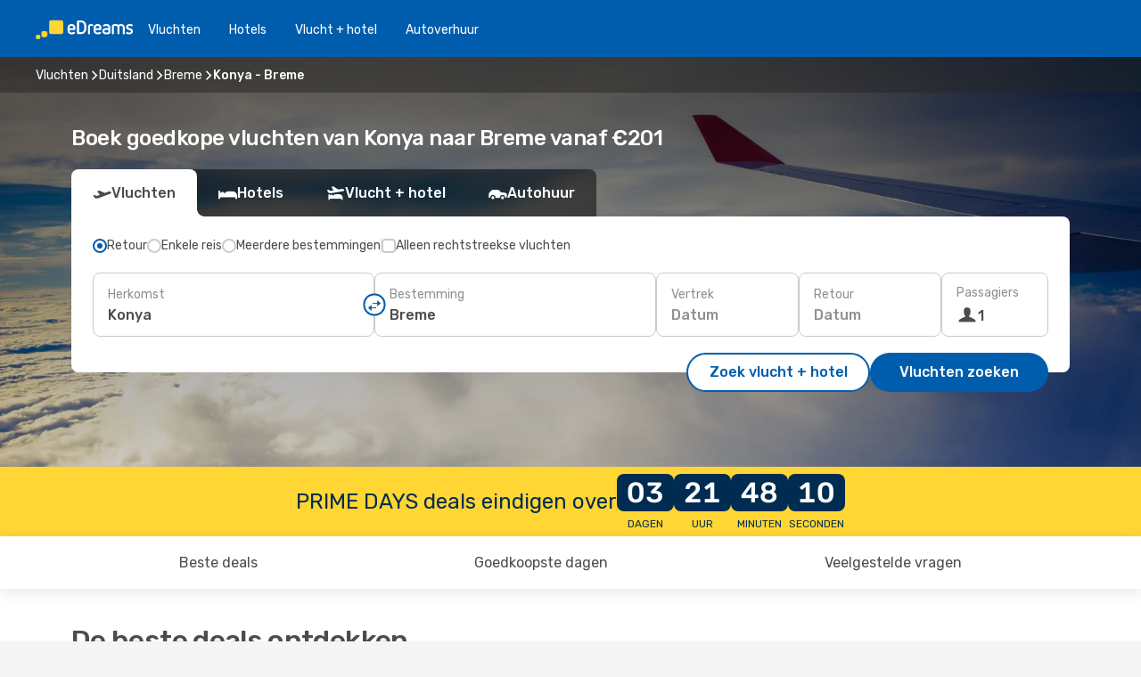

--- FILE ---
content_type: text/html;charset=utf-8
request_url: https://nl.edreams.com/vluchten/konya-breme/KYA/BRE/
body_size: 65968
content:
<!DOCTYPE html>
<html  lang="nl-NL" dir="ltr">
<head><meta charset="utf-8">
<meta name="viewport" content="width=1168">
<title>Goedkoopste vluchten van Konya naar Breme vanaf €201</title>
<meta name="format-detection" content="telephone=no">
<link rel="preload" as="style" href="https://fonts.googleapis.com/css2?family=Rubik:wght@300;400;500;600;700&display=swap" onload="this.rel='stylesheet'">
<script type="application/ld+json">{"@context":"https://schema.org/","@type":"Product","name":"Vluchten Konya - Breme","offers":{"@type":"AggregateOffer","lowPrice":201,"priceCurrency":"EUR"}}</script>
<meta name="og:description" content="Vergelijk goedkope vluchten en boek tickets van Konya (KYA) naar Breme (BRE). Vanaf €201 voor een enkele reis. Bespaar flink met eDreams. Geen extra kosten!">
<meta name="og:title" content="Goedkoopste vluchten van Konya naar Breme vanaf €201">
<meta name="robots" content="index, follow">
<meta name="og:image" content="https://nl.edreams.com/images/landingpages/destinations/1920x800/destination-default_1920x800.jpg">
<meta name="og:type" content="website">
<meta name="description" content="Vergelijk goedkope vluchten en boek tickets van Konya (KYA) naar Breme (BRE). Vanaf €201 voor een enkele reis. Bespaar flink met eDreams. Geen extra kosten!">
<meta name="og:url" content="https://nl.edreams.com/vluchten/konya-breme/KYA/BRE/" rel="og:url">
<link rel="canonical" href="https://nl.edreams.com/vluchten/konya-breme/KYA/BRE/" data-hid="e3fa780">
<link rel="alternate" href="https://www.edreams.de/flug/konya-bremen/KYA/BRE/" hreflang="de">
<link rel="alternate" href="https://www.edreams.com.tr/ucak-bileti/konya-bremen/KYA/BRE/" hreflang="tr">
<link rel="alternate" href="https://nl.edreams.com/vluchten/konya-breme/KYA/BRE/" hreflang="nl">
<link rel="icon" href="/images/onefront/bluestone/ED/favicon.ico" type="image/x-icon" data-hid="2c9d455">
<script src="https://securepubads.g.doubleclick.net/tag/js/gpt.js" async="async"></script>
<script>
                    var gptadslots = [];
                    var googletag = googletag || {cmd:[]};
                    googletag.cmd.push(function() {
                        //Adslot 1 declaration
                        gptadslots.push(googletag.defineSlot('/4121/nl_sites/edreams.nl/sslp_dest', [[970,90],[970,250],[728,90]], 'top')
                            .setTargeting('pos', ['top'])
                            .addService(googletag.pubads()));
                        googletag.pubads().enableSingleRequest();
                        googletag.pubads().setTargeting('sslp_dest', [ 'KYA-BRE' ]);
                        googletag.pubads().collapseEmptyDivs();
                        googletag.enableServices();
                    });
                </script>
<link rel="shortcut icon" href="/images/onefront/bluestone/ED/favicon.ico" type="image/x-icon" data-hid="9ad5b89">
<script type="text/javascript" data-hid="1a304df">
        var CONFIG_COOKIES_PURPOSE = {
            content_personalization: ["ngStorage"]
        };

        var GA_custom_dimension = {
            label: 'cmp_ad_agreement',
            purpose: 'advertising_personalization',
            vendor: 'google'
        };

        var GA_consent = {
            label: 'google_analytics_consent',
            vendor: 'c:googleana-2kgJLL8H'
        };

        var didomiStatus = null;
        var pageLanguage = 'nl';

        function setDidomiListeners() {
            window.didomiEventListeners = window.didomiEventListeners || [];
            setDidomiPush();
        }

        function setDidomiPush() {
            window.didomiEventListeners.push({
                event: 'consent.changed',
                listener: function() {
                    doActionsOnConsentChanged();
                }
            });
        }

        function doActionsOnConsentChanged() {
            updateDidomiStatus();

            setGACustomDimension();

            setGAConsentInDataLayer();
        }

        function setGACustomDimension() {
            var customDimensionValue = isConsentSet() ? isVendorEnabled(GA_custom_dimension.vendor) : false;

            pushInDatalayer(GA_custom_dimension.label, customDimensionValue);
        }

        function setGAConsentInDataLayer() {
            var consentGA = isConsentSet() ? isVendorEnabled(GA_consent.vendor) : true;

            pushInDatalayer(GA_consent.label, consentGA);
        }

        function pushInDatalayer(label, value) {
            var objPush = {};
            objPush[label] = ''+value+'';

            window.dataLayer.push(objPush);
        }

        function updateDidomiStatus() {
            didomiStatus = Didomi.getUserConsentStatusForAll();
        }

        function isCookieEnabled(cookieName) {
            return (isConsentSet() && didomiStatus.purposes.enabled.indexOf(getCookieType(cookieName)) !== -1);
        }

        function isPurposeEnabled(purposeName) {
            return didomiStatus.purposes.enabled.indexOf(purposeName) !== -1;
        }

        function isVendorEnabled(vendorName) {
            return didomiStatus.vendors.enabled.indexOf(vendorName) !== -1;
        }

        function isConsentSet() {
            return didomiStatus !== null && (didomiStatus.purposes.enabled.length !== 0 || didomiStatus.purposes.disabled.length !== 0);
        }

        function getCookieType(cookieName) {
            for (var type in CONFIG_COOKIES_PURPOSE) {
                if (CONFIG_COOKIES_PURPOSE[type].indexOf(cookieName) !== -1) {
                    return type;
                }
            }
        }

        setDidomiListeners();
    </script>
<script type="text/javascript" data-hid="4a299c0">
        //Read Cookies
        var cookiesArray = [],
            cookies,
            mktTrack,
            mktportal,
            device_gtm = 'D',
            id_gtm = 'GTM-KKLQKF';

        function initReadCookies() {
            cookiesArray.push(document.cookie.match(/(device=[^;]+)/)[0]);

            mktTrack = document.cookie.match(/((mktTrack)=[^;]+)/);
            mktportal = document.cookie.match(/((mktportal)=[^;]+)/);

            mktTrack ? cookiesArray.push(mktTrack[0]) : '';
            mktportal ? cookiesArray.push(mktportal[0]) : '';

            cookies = createCookieObj(cookiesArray);

            if(cookies.device === 'tablet'){
                device_gtm = 'T';
            } else if (cookies.device === 'mobile') {
                device_gtm = 'M';
            }
        }

        function createCookieObj(c_value) {
            var obj = {},
                t_arr;

            if (c_value !== undefined) {
                for (var i = c_value.length - 1; i >= 0; i--) {
                    t_arr = c_value[i].split(/=(.+)/);
                    obj[t_arr[0]] = t_arr[1];
                }
            } else {
                obj = {
                    utmcsr: 'no_GA',
                    utmcmd: 'no_GA'
                }
            }
            return obj;
        }

        function getCookie (name) {
            const nameEQ = name + '=';
            const ca = document.cookie.split(';');
            for (let i = 0; ca.length > i; i++) {
                let c = ca[i];
                while (c.charAt(0) === ' ') { c = c.substring(1, c.length); }
                if (c.indexOf(nameEQ) === 0) { return c.substring(nameEQ.length, c.length); }
            }
            return null;
        }

        initReadCookies();
    </script>
<script type="text/javascript" data-hid="40ffd0a">
        function getParamMktportal() {
            var resultRegExp = document.location.search.match(/(MPortal|mktportal)=([^&]+)/);
            return resultRegExp !== null ? resultRegExp[2] : "";
        }

        function setCookie(name,value, days) {
            var expires = 60 * 60 * 24 * days;
            var domainName = 'nl.edreams.com';

            if (cookies.mktportal === undefined || value !== "") {
                document.cookie = name + "=" + (value || "")  + "; max-age=" + expires + "; path=/; domain=" + domainName;

                cookies.mktportal = value;
            }
        }

        setCookie("mktportal", getParamMktportal(), 30);
    </script>
<script type="text/javascript" data-hid="15f630e">
        function getCountry() {
            return 'NL';
        }

        var dataLayerConfiguration = {
            site_type: device_gtm,
            page_url : document.location.pathname + document.location.search,
            cod_lang: 'nl'+'_'+getCountry(),
            page_category: 'SSLP_city_pairs',
            sso: sessionStorage.getItem("thirdPartyTrackingData") ? sessionStorage.getItem("thirdPartyTrackingData").search('SSO_1') !== -1 : false,
            mktsession_id: getCookie('mktSession') || '',
        };

        var dataLayerABConf = {};

        if(cookies.mktportal) {
            dataLayerABConf.mktportal = cookies.mktportal;
        }

        (function prepareDataLayerConfiguration() {
            for (var property in dataLayerABConf) {
                if (dataLayerABConf.hasOwnProperty(property)) {
                    dataLayerConfiguration[property] = dataLayerABConf[property];
                }
            }
        })();

        analyticsEvent = function() {};
        window.dataLayer = window.dataLayer || [];

        dataLayer.push(dataLayerConfiguration);

        // Init custom dimensions
        setGACustomDimension();
        setGAConsentInDataLayer();
    </script>
<script type="text/javascript" data-hid="196944d">
        var tc_values = cookies.mktTrack ? cookies.mktTrack.match(/([^|]+)/g) : undefined,
        tc_obj = createCookieObj(tc_values),
        tc_device = cookies.device.substring(0,1),
        DEFAULT_UTM_SOURCE = 'google',
        DEFAULT_UTM_MEDIUM = 'cpc',
        arrival_city_code = '',
        departure_city_code = '';

        /**
         * @brief This function reads cookies and updates  value for variables tc_vars.mkt_utm.
         * @pre tc_vars object should be created before
         * @post tc_vars.mkt_utm_campaign_cookie, tc_vars.mkt_utm_source_cookie and tc_vars.mkt_utm_medium_cookie
         * are updated with the mktTrack cookie values.
         */
        function updateUtm() {
            initReadCookies();
            let tc_values = cookies.mktTrack ? cookies.mktTrack.match(/([^|]+)/g) : undefined;
            tc_obj = createCookieObj(tc_values);

            tc_vars.mkt_utm_campaign_cookie = tc_obj.utmccn || '';
            tc_vars.mkt_utm_source_cookie = tc_obj.utmcsr || '';
            tc_vars.mkt_utm_medium_cookie = tc_obj.utmcmd || '';

            (function checkAndSetGAClientId(maxCalls = 10, currentCall = 0) {
                const gaClientId = getGoogleAnalyticsClientId(getCookie('_ga'));
                if (gaClientId) {
                    window.tc_vars = window.tc_vars || {};
                    window.tc_vars.ext_ga_client_id = gaClientId;
                } else if (currentCall < maxCalls) {
                    setTimeout(() => checkAndSetGAClientId(maxCalls, currentCall + 1), 800);
                }
            })();
        }

        function getGoogleAnalyticsClientId(cookieValue) {
            if (cookieValue) {
                const parts = cookieValue.split('.');
                if (parts.length === 4) {
                    return parts[2] + '.' + parts[3];
                }
            }
            return '';
        }
    </script>
<script type="text/javascript" data-hid="bd33ae">
        //gclid is a tracking parameter used by Google to pass information to Google Analytics and Adwords
        if (tc_obj.utmgclid) {
            tc_obj.utmcsr = DEFAULT_UTM_SOURCE;
            tc_obj.utmcmd = DEFAULT_UTM_MEDIUM;
        }

        var tc_vars = {
            env_template : 'sslp',
            env_work : 'prod',
            env_market : getCountry(),
            env_language : 'nl',
            env_site_type: tc_device,
            env_brand_code: 'E',
            env_brand: 'edreams',
            env_currency_code: 'EUR',
            page_category: 'sslp',
            page_url: window.location.href.split('?')[0],
            page_name: 'sslp_CityPair',
            mkt_utm_campaign_cookie: tc_obj.utmccn || '',
            mkt_utm_source_cookie: tc_obj.utmcsr || '',
            mkt_utm_medium_cookie: tc_obj.utmcmd || '',
            mkt_utm_content_cookie: tc_obj.utmcct || '',
            mkt_utm_term_cookie: tc_obj.utmctr || '',
            mkt_portal: cookies.mktportal || '',
            flight_arrival_city_code: arrival_city_code,
            flight_departure_city_code: departure_city_code,
            edo_browser_id: sessionStorage.getItem('tc_vars') ? JSON.parse(sessionStorage.getItem('tc_vars'))?.edo_browser_id : '',
        };
    </script>
<script type="text/javascript" data-hid="30ab8af">
        function reloadTMSContainer () {
            tC.container.reload({events: {page: [{},{}]}});
        }
    </script>
<script async onload="reloadTMSContainer()" src="//cdn.tagcommander.com/4250/tc_eDreamsODIGEO_79.js" data-hid="12eab05"></script>
<script type="text/javascript" data-hid="4bb012b">
        var marketsList = ["AU","AR","CA","CL","CO","HK","MX","NZ","SG","TH"];

        function setDidomiConfig(privacyPolicyURL) {
            var config = {
                app: {
                    privacyPolicyURL: privacyPolicyURL
                },
                languages: {
                    enabled: [pageLanguage],
                    default: pageLanguage
                }
            };

            window.didomiConfig = config;
        }

        function didomiReady() {
            updateDidomiStatus();
            setGACustomDimension();
            setGAConsentInDataLayer();
            updateUtm();
            loadGTM(window, document, 'script', 'dataLayer', id_gtm);

            if (window && window.dataLayer) {
                window.dataLayer[0].didomiExperimentId = window.tc_array_events ? window.tc_array_events.didomiExperimentId : undefined;
                window.dataLayer[0].didomiExperimentUserGroup = window.tc_array_events ? window.tc_array_events.didomiExperimentUserGroup : undefined;
            }
        }

        function didomiTimeout() {
            if (!didomiStatus) {
                loadGTM(window, document, 'script', 'dataLayer', id_gtm);
                tC.event.didomiReady(window, { didomiVendorsConsent: 'fallBackConsent' });
            }
        }

        function didomiLoader(apiKey) {
            setTimeout(didomiTimeout, 5000);
            didomiLoadScript(apiKey);
        }

        function didomiLoadScript(didomiApiKey) {
            window.gdprAppliesGlobally = true;

            function a(e) {
                if (!window.frames[e]) {
                    if (document.body && document.body.firstChild) {
                        var t = document.body;
                        var n = document.createElement('iframe');
                        n.style.display = 'none';
                        n.name = e;
                        n.title = e;
                        t.insertBefore(n, t.firstChild);
                    } else {
                        setTimeout(function() { a(e); }, 5);
                    }
                }
            }

            function e(n, r, o, c, s) {
                function e(e, t, n, a) {
                    if (typeof n !== 'function') { return; }
                    if (!window[r]) {
                        window[r] = [];
                    }
                    var i = false;
                    if (s) {
                        i = s(e, t, n);
                    }
                    if (!i) {
                        window[r].push({ command: e, parameter: t, callback: n, version: a });
                    }
                }
                e.stub = true;

                function t(a) {
                    if (!window[n] || window[n].stub !== true) { return; }
                    if (!a.data) { return; }
                    var i = typeof a.data === 'string';
                    var e;
                    try { e = i ? JSON.parse(a.data) : a.data; } catch (t) { return; }
                    if (e[o]) {
                        var r = e[o];
                        window[n](r.command, r.parameter, function(e, t) {
                            var n = {};
                            n[c] = { returnValue: e, success: t, callId: r.callId };
                            a.source.postMessage(i ? JSON.stringify(n) : n, '*');
                        }, r.version);
                    }
                }

                if ("undefined"[n] !== 'function') {
                    window[n] = e;
                    if (window.addEventListener) {
                        window.addEventListener('message', t, false);
                    } else {
                        window.attachEvent('onmessage', t);
                    }
                }
            }

            e('__tcfapi', '__tcfapiBuffer', '__tcfapiCall', '__tcfapiReturn');
            a('__tcfapiLocator');

            (function(e) {
                var t = document.createElement('script');
                t.id = 'spcloader';
                t.type = 'text/javascript';
                t.async = true;
                t.src = 'https://sdk.privacy-center.org/' + e + '/loader.js?target=' + document.location.hostname;
                t.charset = 'utf-8';
                var n = document.getElementsByTagName('script')[0];
                n.parentNode.insertBefore(t, n);
            })(didomiApiKey);
        }

        function autoAcceptConsent(marketsList, websiteCode) {
            var hideBanner = marketsList.includes(websiteCode);
            if (hideBanner && window.localStorage.getItem('didomi_user_status') === null) {
                window.didomiOnReady.push(function(Didomi) {
                    Didomi.setUserAgreeToAll();
                });
            }
        }

        window.didomiOnReady = window.didomiOnReady || [];
        window.didomiOnReady.push(didomiReady);

        setDidomiConfig('https://nl.edreams.com/pricacybeleid/');
        didomiLoader('c81d422d-223b-4c8a-8b2e-099d6fa3acb9');
        autoAcceptConsent(marketsList, 'NL');
    </script>
<script type="text/javascript" data-hid="7f260c0">
        domainName = 'nl.edreams.com';
        domainNameSearch = 'nl.edreams.com';
        //If an AB test is running the placeholder will be replaced by a push instruction
        //to set the ga custom dimensions with the value of MultitestCfg partitions winners:

        var countryCode = getCountry();
        var lang = 'nl';
    </script>
<script type="text/javascript" data-hid="f37a6b">
        function loadGTM (w,d,s,l,i){w[l]=w[l]||[];w[l].push({'gtm.start':
        new Date().getTime(),event:'gtm.js'});var f=d.getElementsByTagName(s)[0],
        j=d.createElement(s),dl=l!='dataLayer'?'&amp;l='+l:'';j.async=true;j.src=
        '//www.googletagmanager.com/gtm.js?id='+i+dl;f.parentNode.insertBefore(j,f);
        }
    </script>
<script type="text/javascript" data-hid="777b523">
        /**
         * @desc This function is used in an intervals in order to check if the mktTrack cookie value changes, in this case
         * it performs a push into dataLayer object with the new value.
         * @post If the push is done, the interval is stoped.
         */
        function mktTrackCookieUpdate(cookie) {
            dataLayer.push({'event': 'mkttrack', 'mktTrack':cookie.match(new RegExp('mktTrack=([^;]+)'))[1]});
        }

        function doTrack() {
            var mktportal = cookies["mktportal"] === undefined ? "" : cookies["mktportal"];
            track('NL', mktportal, 'SSLP', false, mktTrackCookieUpdate);
        }

        function loadScript(src, callback) {
            var a = document.createElement('script'),
                f = document.getElementsByTagName('head')[0];

            a.async = true;
            a.type = 'text/javascript';
            a.src = src;

            if (callback !== null){
                if (a.readyState) { // IE, incl. IE9
                    a.onreadystatechange = function() {
                        if (a.readyState == "loaded" || a.readyState == "complete") {
                            a.onreadystatechange = null;
                            callback();
                        }
                    };
                } else {
                    a.onload = function() { // Other browsers
                        callback();
                    };
                }
            }

            f.appendChild(a);
        }
    </script>
<script type="text/javascript" data-hid="7ca9d41">loadScript("/marketing-channel/client/v3/marketing-channel.min.js", doTrack);</script>
<script type="application/ld+json">{"@context":"https://schema.org/","@type":"FAQPage","mainEntity":[{"@type":"Question","name":"Kan ik een flexibel tarief kiezen voor mijn vlucht van Konya naar Breme?","acceptedAnswer":{"@type":"Answer","text":"Bij eDreams willen we je gemoedsrust geven voor het geval dat je vlucht wordt geannuleerd of als Duitsland nieuwe reisbeperkingen toepast bij het vliegen van Konya. Als je plannen veranderen, ben je gedekt! Met ons flexibele ticket kun je een andere vlucht omboeken zonder omboekingskosten of een volledige terugbetaling aanvragen.\n"}},{"@type":"Question","name":"Wat is de beste manier om goedkope vluchten van Konya naar Breme op eDreams te vinden?","acceptedAnswer":{"@type":"Answer","text":"Het laagste huidige tarief van Konya naar Breme is € 201. Dankzij ons systeem identificeren we de beste opties bij verschillende luchtvaartmaatschappijen en routes om waarde en flexibiliteit voor je reis te combineren."}},{"@type":"Question","name":"Hoe is het weer in Breme versus Konya?","acceptedAnswer":{"@type":"Answer","text":"In de zomer ervaart Konya gemiddelde maximumtemperaturen van 34.24 ºC met neerslag rond 0.5 mm. Tegelijkertijd kan Breme 31.75 ºC bereiken en ongeveer 12 mm neerslag registreren. In de winter is het klimaat koeler, met een gemiddelde van -11.37 ºC in Konya vergeleken met -5.75 ºC in Breme. De neerslagniveaus bereiken 1.6 mm in Konya en 9 mm in Breme."}}]}</script>
<link rel="stylesheet" href="/sslp-itinerary-frontend/static-content/_nuxt/ed.3eb34f94.css">
<link rel="modulepreload" as="script" crossorigin href="/sslp-itinerary-frontend/static-content/_nuxt/entry.64b450b1.js">
<link rel="modulepreload" as="script" crossorigin href="/sslp-itinerary-frontend/static-content/_nuxt/ed.1bf636cb.js">
<link rel="modulepreload" as="script" crossorigin href="/sslp-itinerary-frontend/static-content/_nuxt/AirlineInterlinking.ae005784.js">
<link rel="modulepreload" as="script" crossorigin href="/sslp-itinerary-frontend/static-content/_nuxt/SslpHead.bb14a5a0.js">
<link rel="modulepreload" as="script" crossorigin href="/sslp-itinerary-frontend/static-content/_nuxt/common.be416073.js">
<link rel="modulepreload" as="script" crossorigin href="/sslp-itinerary-frontend/static-content/_nuxt/nuxt-link.e6da8ced.js">
<link rel="modulepreload" as="script" crossorigin href="/sslp-itinerary-frontend/static-content/_nuxt/vue.f36acd1f.d43a7346.js">
<link rel="modulepreload" as="script" crossorigin href="/sslp-itinerary-frontend/static-content/_nuxt/useFetchRouteDetails.eb0cd3ef.js">
<link rel="modulepreload" as="script" crossorigin href="/sslp-itinerary-frontend/static-content/_nuxt/CheapestTimeToFly.fbb1e556.js">
<link rel="modulepreload" as="script" crossorigin href="/sslp-itinerary-frontend/static-content/_nuxt/useInterlink.98eb26a4.js">
<link rel="modulepreload" as="script" crossorigin href="/sslp-itinerary-frontend/static-content/_nuxt/ViewMore.6b7ad2a2.js">
<link rel="modulepreload" as="script" crossorigin href="/sslp-itinerary-frontend/static-content/_nuxt/CardPrice.d9fc9a7b.js">
<link rel="modulepreload" as="script" crossorigin href="/sslp-itinerary-frontend/static-content/_nuxt/CityPairsPageContent.16784dd6.js">
<link rel="modulepreload" as="script" crossorigin href="/sslp-itinerary-frontend/static-content/_nuxt/PageLayout.51d349b9.js">
<link rel="modulepreload" as="script" crossorigin href="/sslp-itinerary-frontend/static-content/_nuxt/useSearch.4dc8083f.js">
<link rel="modulepreload" as="script" crossorigin href="/sslp-itinerary-frontend/static-content/_nuxt/useAutocomplete.333f091c.js">
<link rel="modulepreload" as="script" crossorigin href="/sslp-itinerary-frontend/static-content/_nuxt/DatePicker.184e52c8.js">
<link rel="modulepreload" as="script" crossorigin href="/sslp-itinerary-frontend/static-content/_nuxt/PassengerRow.93fa020c.js">
<link rel="modulepreload" as="script" crossorigin href="/sslp-itinerary-frontend/static-content/_nuxt/SeoInterlinking.d439822f.js">
<link rel="modulepreload" as="script" crossorigin href="/sslp-itinerary-frontend/static-content/_nuxt/useSeoInterlinkingLinks.e7d857f8.js">
<link rel="modulepreload" as="script" crossorigin href="/sslp-itinerary-frontend/static-content/_nuxt/InfoBlocks.a250baa6.js">
<link rel="modulepreload" as="script" crossorigin href="/sslp-itinerary-frontend/static-content/_nuxt/useInfoblocks.ff13003d.js">
<link rel="modulepreload" as="script" crossorigin href="/sslp-itinerary-frontend/static-content/_nuxt/useWidgetVisibility.0ad26e2e.js">
<link rel="modulepreload" as="script" crossorigin href="/sslp-itinerary-frontend/static-content/_nuxt/AutoContent.d093bdf0.js">
<link rel="modulepreload" as="script" crossorigin href="/sslp-itinerary-frontend/static-content/_nuxt/DealsContainer.cd41d1ea.js">
<link rel="modulepreload" as="script" crossorigin href="/sslp-itinerary-frontend/static-content/_nuxt/SeoContent.fbd60907.js">
<link rel="modulepreload" as="script" crossorigin href="/sslp-itinerary-frontend/static-content/_nuxt/useStructuredData.40e25ea8.js">
<link rel="modulepreload" as="script" crossorigin href="/sslp-itinerary-frontend/static-content/_nuxt/useLastMinuteLinks.35bd7541.js">







<script type="module" src="/sslp-itinerary-frontend/static-content/_nuxt/entry.64b450b1.js" crossorigin></script></head>
<body  class="odf-bg-secondary fonts-loading loading"><div id="__nuxt"><!--[--><!--[--><header class="header"><div id="header-logo-url" class="header-logo"><svg><use href="/sslp-itinerary-frontend/static-content/_nuxt/logo-ED.631358a2.svg#main" xlink:href="/sslp-itinerary-frontend/static-content/_nuxt/logo-ED.631358a2.svg#main" width="100%" height="100%"></use></svg></div><div class="header-desktop-start"><div class="header-tabs odf-tabs odf-tabs-header"><!--[--><a class="header-tabs-item" href="https://nl.edreams.com/vluchten/">Vluchten</a><a class="header-tabs-item" href="https://nl.edreams.com/hotels/">Hotels</a><a class="header-tabs-item" href="https://nl.edreams.com/vlucht-hotel/">Vlucht + hotel</a><a class="header-tabs-item" href="http://rentacar.nl.edreams.com/nl/?clientId=313381" rel="nofollow">Autoverhuur</a><!--]--></div></div><div class="header-desktop-end"><!--[--><!--]--><div class="currencySwitcher"><button type="button" class="currencySwitcher-outside"><img src="/images/onefront/flags/flags@2x.png" class="currencySwitcher-img currencySwitcher-img-NL" alt="NL"><span>NL</span><span> (€) </span></button><div class="currencySwitcher-inside"><div class="currencySwitcher-header"><span>eDreams is in de volgende landen beschikbaar</span></div><div class="currencySwitcher-main"><div class="currencySwitcher-continents"><!--[--><div class="currencySwitcher-continent"><span class="currencySwitcher-continent-title">Europe</span><div class="currencySwitcher-countries"><!--[--><a href="https://www.edreams.de/flug/konya-bremen/KYA/BRE/" lang="de-DE" class="currencySwitcher-country"><img src="/images/onefront/flags/flags@2x.png" class="currencySwitcher-img currencySwitcher-img-DE" alt="DE"><span>Deutschland (€)</span></a><!--]--></div></div><div class="currencySwitcher-continent"><span class="currencySwitcher-continent-title">Asia</span><div class="currencySwitcher-countries"><!--[--><a href="https://www.edreams.com.tr/ucak-bileti/konya-bremen/KYA/BRE/" lang="tr-TR" class="currencySwitcher-country"><img src="/images/onefront/flags/flags@2x.png" class="currencySwitcher-img currencySwitcher-img-TR" alt="TR"><span>Türkiye (₺)</span></a><!--]--></div></div><!--]--></div><!----></div><div class="currencySwitcher-footer"><button type="button">Sluiten</button></div></div></div></div></header><section class="searcher" style="background-image:linear-gradient(rgba(0, 0, 0, 0.5), rgba(0, 0, 0, 0)), url(/images/landingpages/destinations/1920x800/destination-default_1920x800.jpg);background-position-y:0%;"><div class="breadcrumb breadcrumb__dark"><ol class="breadcrumb-list" vocab="http://schema.org/" typeof="BreadcrumbList"><!--[--><li property="itemListElement" typeof="ListItem" class="breadcrumb-item"><a href="https://nl.edreams.com/vluchten/" property="item" typeof="WebPage"><span class="breadcrumb-content" property="name">Vluchten</span></a><i class="odf-icon odf-icon-s odf-icon-arrow-right" aria-hidden="true"></i><meta property="position" content="1"></li><li property="itemListElement" typeof="ListItem" class="breadcrumb-item"><a href="https://nl.edreams.com/vluchten/duitsland/DE/" property="item" typeof="WebPage"><span class="breadcrumb-content" property="name">Duitsland</span></a><i class="odf-icon odf-icon-s odf-icon-arrow-right" aria-hidden="true"></i><meta property="position" content="2"></li><li property="itemListElement" typeof="ListItem" class="breadcrumb-item"><a href="https://nl.edreams.com/vluchten/breme/BRE/" property="item" typeof="WebPage"><span class="breadcrumb-content" property="name">Breme</span></a><i class="odf-icon odf-icon-s odf-icon-arrow-right" aria-hidden="true"></i><meta property="position" content="3"></li><li property="itemListElement" typeof="ListItem" class="breadcrumb-item"><span class="is-current breadcrumb-content" property="name">Konya - Breme</span><!----><meta property="position" content="4"></li><!--]--></ol></div><header><!----><h1>Boek goedkope vluchten van Konya naar Breme vanaf €201</h1></header><div class="searcher-body"><div><div class="searchBox"><!----><div class="searchBox-tabs"><div class="active" id="flightsTab"><i class="odf-icon-flight" aria-hidden="true"></i><span>Vluchten</span></div><div class="" id="hotelsTab"><i class="odf-icon-hotel" aria-hidden="true"></i><span>Hotels</span></div><div class="" id="flightsHotelTab"><i class="odf-icon-flight-hotel" aria-hidden="true"></i><span>Vlucht + hotel</span></div><!----><div class="" id="carsTab"><i class="odf-icon-car" aria-hidden="true"></i><span>Autohuur</span></div></div><div class="searchBox-content"><div class="searchBox-flightsTypes"><input id="return-radioButton" type="radio" checked><label class="searchBox-flightsType searchBox-flightsType-label" for="return-radioButton"><i aria-hidden="true"></i><span id="return-label">Retour</span></label><input id="oneWay-radioButton" type="radio"><label class="searchBox-flightsType searchBox-flightsType-label" for="oneWay-radioButton"><i aria-hidden="true"></i><span id="oneWay-label">Enkele reis</span></label><input id="multiStop-radioButton" type="radio"><label class="searchBox-flightsType searchBox-flightsType-label" for="multiStop-radioButton"><i aria-hidden="true"></i><span id="multistop-label">Meerdere bestemmingen</span></label><div class="searchBox-flightsTypes-separator"></div><input id="direct-flights-checkbox" type="checkbox"><label class="searchBox-flightsType searchBox-flightsType-label searchBox-flightsType--direct" for="direct-flights-checkbox"><i class="odf-icon-tick" aria-hidden="true"></i><span>Alleen rechtstreekse vluchten</span></label></div><!----><div class="searchBox-body"><div class="searchBox-rows"><div style="display:none;" class="searchBox-calendar"><div class="searchBox-calendar-window"><div class="datepicker" style="transform:translateX(0px);"><!--[--><!--]--><!--[--><!--]--></div></div><div class="searchBox-calendar-arrow-container-left"><button class="searchBox-calendar-arrow" disabled><i class="odf-icon odf-icon-arrow-left" aria-hidden="true"></i></button></div><div class="searchBox-calendar-arrow-container-right"><button class="searchBox-calendar-arrow"><i class="odf-icon odf-icon-arrow-right" aria-hidden="true"></i></button></div><div class="searchBox-close"><!----><!----><button id="done-button" class="button-primary button__fit mis-auto">Sluiten</button></div></div><!--[--><div class="searchBox-row"><div class="searchBox-row-inputs"><div class="searchBox-row-cities searchBox-row-collapse"><div id="ORIGIN-location-0" class="searchBox-box"><!----><label>Herkomst</label><!--[--><input value="" placeholder="Waar vandaan?" type="text" maxlength="128" autocapitalize="off" autocorrect="off" autocomplete="off" spellcheck="false"><!----><!--]--><!----><!----></div><button class="searchBox-swapButton" type="button"><i class="searchBox-swapButton-icon" aria-hidden="true"></i></button><div id="DESTINATION-location-0" class="searchBox-box"><!----><label>Bestemming</label><!--[--><input value="" placeholder="Waarheen?" type="text" maxlength="128" autocapitalize="off" autocorrect="off" autocomplete="off" spellcheck="false"><!----><!--]--><!----><!----></div></div><div class="searchBox-row-dates searchBox-row-collapse"><div id="OUTBOUND-date-0" class="searchBox-box searchBox-box-date"><!----><label>Vertrek</label><span class="searchBox-box-placeholder">Datum</span><!----><!----></div><div id="INBOUND-date-0" class="searchBox-box searchBox-box-date"><!----><label>Retour</label><span class="searchBox-box-placeholder">Datum</span><!----><!----></div></div></div><div class="searchBox-row-action"><!--[--><div id="passenger-selector" class="searchBox-box searchBox-box-passengers"><label>Passagiers</label><div class="searchBox-passengers-input"><i class="odf-icon-pax" aria-hidden="true"></i><span class="searchBox-box-plain-text">1</span></div></div><!----><!--]--><!----><!----></div></div><!--]--></div><!----></div><!----><div class="searchBox-buttons"><button id="search-dp-btn">Zoek vlucht + hotel</button><button id="search-btn">Vluchten zoeken</button><!----><!----></div></div><!----></div></div></div><div class="trustpilot-container"><div class="trustpilot"><span></span></div></div></section><div class="promo-countdown-banner"><span class="promo-countdown-banner-text">PRIME DAYS deals eindigen over</span><div class="promo-countdown-banner-timer"><div class="promo-countdown-banner-timer-part"><div class="promo-countdown-banner-timer-cell">-</div><span class="promo-countdown-banner-timer-label">Dagen</span></div><div class="promo-countdown-banner-timer-part"><div class="promo-countdown-banner-timer-cell">-</div><span class="promo-countdown-banner-timer-label">Uur</span></div><div class="promo-countdown-banner-timer-part"><div class="promo-countdown-banner-timer-cell">-</div><span class="promo-countdown-banner-timer-label">Minuten</span></div><div class="promo-countdown-banner-timer-part"><div class="promo-countdown-banner-timer-cell">-</div><span class="promo-countdown-banner-timer-label">Seconden</span></div></div></div><!----><!----><div class="advertBanner"><div id="top" style="display:none;"></div></div><!----><!--[--><section id="best-deals" class="lastMinute"><header><div class="lastMinute-title"><h2>De beste deals ontdekken</h2><span class="lastMinute-subtitle">Vind de goedkoopste vluchten van <strong>Konya</strong> naar <strong>Breme</strong></span></div><!--[--><img class="lastMinute-tag" src="/images/landingpages/assets/discountTag.png" alt="emptyFilter"><!----><!--]--></header><!--[--><!--[--><!--[--><div class="lastMinute-deals lastMinute-deals__hidden"><!--[--><!--]--></div><!--]--><!----><!--]--><!--[--><!--[--><div class="lastMinute-deals"><!--[--><a class="lastMinute-card card-highest-discount" href="https://nl.edreams.com/travel/?locale=nl_NL#results/type=O;buyPath=1003;from=3543;to=9662;dep=2026-04-10;adults=1;children=0;infants=0;internalSearch=false;collectionmethod=false;trainSearch=false;" rel="nofollow" style="" name="deal"><div class="lastMinute-card-title"><span>vr 10 apr</span><!----></div><div class="lastMinute-card-flightsInfo"><div><img loading="lazy" width="24" height="24" alt="Turkish Airlines" src="https://nl.edreams.com/images/onefront/airlines/smTK.gif"><div class="lastMinute-card-flightInfo"><div class="lastMinute-card-flightInfo-carrier"><span class="lastMinute-card-flightInfo-date">Turkish Airlines</span><span class="lastMinute-card-flightInfo-stops">1 stop</span></div><div class="lastMinute-card-flightInfo-cities"><span>KYA</span><span> - BRE</span></div></div></div><!----></div><div class="card-price"><!----><div class="card-price-container__horitzontal card-price-container"><div class="card-price-item__prefix card-price-item card-price-item__default"><span>429</span><span>€</span></div><!----></div><span class="card-price-subtext">Prijs per passagier</span></div></a><!--]--></div><!--]--><!----><!--]--><!--]--><div class="disclaimer"><i aria-hidden="true"></i><span>De prijzen op deze pagina waren beschikbaar in de afgelopen 20 dagen voor de aangegeven periodes en dienen niet te worden beschouwd als de uiteindelijke prijs. Houd er rekening mee dat beschikbaarheid en prijzen kunnen wijzigen.</span></div></section><section id="cheapest-days" class="cheapestTime"><header><div class="cheapestTime-title"><h2>Goedkoopste tijd om van Konya naar Breme te vliegen</h2><span>Als je van plan bent binnenkort deze route te vliegen, houd er dan rekening mee dat de laagste tarieven meestal beschikbaar zijn <strong>midden</strong> <strong>februari</strong>. Profiteer van deze periode om te besparen op je vliegtickets en haal het maximale uit je reis. Houd er rekening mee dat de prijzen na je zoekopdracht kunnen veranderen.</span></div><!----></header><div class="cheapestTime-main"><div class="cheapestTime-info" style="transform:translateX(0);"><span class="cheapestTime-info-date">week: 9 feb - 15 feb</span><div class="cheapestTime-info-search"><span class="cheapestTime-info-price">Vluchten vanaf <span>€ 93</span></span><a alt="Ga naar Zoeken" href="https://nl.edreams.com/travel/?locale=nl_NL#results/type=O;buyPath=1003;from=3543;to=9662;dep=2026-02-09;adults=1;children=0;infants=0;internalSearch=false;collectionmethod=false;" rel="nofollow"><button>Zoeken</button></a></div></div><div class="cheapestTime-container"><!--[--><div class="cheapestTime-column__selected cheapestTime-column" style="height:92.0427967156009px;"><span>€ 93</span><div class="cheapestTime-column__selected-line"></div></div><div class="cheapestTime-column__noPrice cheapestTime-column" style="height:0px;"><i aria-hidden="true"></i><!----></div><div class="cheapestTime-column__noPrice cheapestTime-column" style="height:0px;"><i aria-hidden="true"></i><!----></div><div class="cheapestTime-column__noPrice cheapestTime-column" style="height:0px;"><i aria-hidden="true"></i><!----></div><div class="cheapestTime-column__noPrice cheapestTime-column" style="height:0px;"><i aria-hidden="true"></i><!----></div><div class="cheapestTime-column__noPrice cheapestTime-column" style="height:0px;"><i aria-hidden="true"></i><!----></div><div class="cheapestTime-column__noPrice cheapestTime-column" style="height:0px;"><i aria-hidden="true"></i><!----></div><div class="cheapestTime-column__noPrice cheapestTime-column" style="height:0px;"><i aria-hidden="true"></i><!----></div><div class="cheapestTime-column" style="height:200px;"><span>€ 201</span><!----></div><div class="cheapestTime-column" style="height:98.21348594177657px;"><span>€ 99</span><!----></div><div class="cheapestTime-column__noPrice cheapestTime-column" style="height:0px;"><i aria-hidden="true"></i><!----></div><div class="cheapestTime-column__noPrice cheapestTime-column" style="height:0px;"><i aria-hidden="true"></i><!----></div><!--]--></div><div class="cheapestTime-months"><!----><!--[--><span class="">februari</span><span class=""></span><span class="cheapestTime-month__has-sibling"></span><span class="">maart</span><span class=""></span><span class=""></span><span class=""></span><span class="cheapestTime-month__has-sibling"></span><span class="">april</span><span class=""></span><span class=""></span><span class=""></span><!--]--><i class="cheapestTime-months-next" aria-hidden="true"></i></div></div></section><!----><!----><section class="widgetSeoContainer"><div><div class="routeInfo-sections"><!----><div class="routeInfo-sections__right"><!----><!--[--><div class="routeInfo-distance"><i class="odf-icon odf-icon-stops" aria-hidden="true"></i><span>Afstand: </span><span>2481 kms</span></div><div class="routeInfo-airports accordion-body"><div class="accordion-item"><div class="accordion-exterior"><i class="odf-icon odf-icon-flight-right" aria-hidden="true"></i><span>Luchthavens in Konya</span></div><div class="accordion-interior"><!--[--><div class="routeInfo-airport-city"><span>Konya Havalimani (KYA)</span><span class="airport-info-panel-distance">Hoe ver van stadscentrum: 14 kms</span></div><!--]--></div></div><div class="accordion-item"><div class="accordion-exterior"><i class="odf-icon odf-icon-flight-left" aria-hidden="true"></i><span>Luchthavens Breme</span></div><div class="accordion-interior"><!--[--><div class="routeInfo-airport-city"><span>Bremen (BRE)</span><span class="airport-info-panel-distance">Hoe ver van stadscentrum: 3 kms</span></div><!--]--></div></div></div><!--]--></div></div></div></section><section id="expert-advise" class="widgetSeoContainer"><!--[--><!--[--><!----><div id="fromOrigin"><h2>Vluchten van Konya naar Breme</h2><div><p>Droomt u er de laatste tijd al van om naar uw droombestemming in Duitsland te vertrekken? Als u een reis vanuit Konya aan het plannen bent, of als u op zoek bent naar inspiratie en ideeën om naar Breme te reizen, dan bent u bij eDreams aan het juiste adres. We hebben fantastische vluchtaanbiedingen voor uw vlucht van Konya naar Breme!</p>

<p>Lees verder en ontdek alles wat u moet weten voor uw reis, samen met de beste tips en trucs om de beste deals te vinden en uw vlucht zo gemakkelijk en comfortabel mogelijk te boeken. Onze essentiële informatie en deskundige tips zorgen ervoor dat uw reis in Duitsland zo soepel mogelijk verloopt.</p>

<p>Kiezen voor eDreams betekent een reisgenoot kiezen die de kunst van het plannen van uw reis vereenvoudigt. Boek vandaag nog bij het grootste reisbureau van Europa en laat ons u helpen bij de voorbereiding op uw volgende avontuur tegen de laagste prijs.</p></div></div><!----><!--]--><!--[--><!----><div id="toAirport"><h3>Tips om goedkope vluchten te vinden</h3><div><p>Bij eDreams bieden we altijd de beste deals voor uw vlucht naar Breme (BRE) vanuit Konya (KYA). Om er zeker van te zijn dat u de beste prijzen krijgt, kunt u ook deze eenvoudige stappen volgen. Bekijk ze en begin met besparen terwijl u hetzelfde comfortniveau behoudt.</p>

<p>Hier zijn vijf tips om u te helpen goedkope vluchten naar Breme te vinden:</p>

<ul>
<li><strong>Boek vroeg:</strong> hoewel sommige reizigers tot het laatste moment wachten om mogelijke kortingen te vinden, raden we altijd aan om uw vliegtickets van tevoren te kopen. Dit vergroot uw kansen op lagere prijzen en voorkomt hogere kosten later.</li>

<li><strong>Vergelijk alle luchtvaartmaatschappijen:</strong> bij eDreams vindt u verschillende luchtvaartmaatschappijen die vluchten aanbieden tussen Konya en Breme. Zodra onze zoekmachine de beschikbare opties voor deze route toont, kunt u de tarieven van zowel budget- als traditionele luchtvaartmaatschappijen vergelijken. Flexibel zijn met uw reisdata kan u ook helpen de beste deals te vinden.</li>

<li><strong>Kies de goedkoopste dagen om te boeken:</strong> de voordeligste dagen om goedkope vluchten te vinden vanaf Konya zijn meestal tussen dinsdag en donderdag. Weekendvluchten en reizen in het hoogseizoen zijn meestal duurder, dus overweeg om midden in de week of buiten het seizoen te reizen om meer te besparen.</li>

<li><strong>Ontdek aanbiedingen voor stedentrips:</strong> als u van plan bent in een hotel te verblijven, bekijk dan onze aanbiedingen voor stedentrips van Konya. En als u van plan bent een auto te huren in Duitsland, kan eDreams u aantrekkelijke kortingen bieden op uw totaalpakket.</li>

<li><strong>Profiteer van eDreams Prime-aanbiedingen:</strong> door lid te worden van eDreams Prime, krijgt u het hele jaar door toegang tot geweldige aanbiedingen voor vluchten, hotels en autohuur, met als bijkomend voordeel dat u flexibeler en met een gerust hart kunt reizen.</li>
</ul>

<h3>Luchtvaartmaatschappijen die vliegen van luchthaven Konya naar luchthaven Breme</h3>

<p>Via eDreams kunt u reguliere vluchten op deze route boeken en krijgt u doorgaans toegang tot verschillende servicetypes, van economy tot premium, passend bij uw budget en voorkeuren. Om je reis nog aangenamer te maken, kun je ook de volgende tips overwegen:</p>

<ul>
<li><strong>Gebruik een hoofdtelefoon met ruisonderdrukking:</strong> deze kan bijdragen aan een rustigere omgeving, waardoor je vlucht comfortabeler wordt.</li>
<li><strong>Drink voldoende water:</strong> de lucht in de cabine kan bijzonder droog zijn, dus zorg ervoor dat je gedurende de hele vlucht voldoende drinkt.</li>
<li><strong>Kies je stoel verstandig:</strong> denk na over de beenruimte en de nabijheid van voorzieningen aan boord. Als je bijvoorbeeld met kinderen reist, is het een goed idee om een ​​stoel in de buurt van de toiletten te reserveren.</li>
<li><strong>Rek je regelmatig op:</strong> sta op en beweeg om je beencirculatie tijdens de vlucht te verbeteren.</li>
</ul></div></div><!----><!--]--><!--[--><!----><div id="arrival"><h3>Hoe lang duurt een vlucht van Konya naar Breme?</h3><div><p>De duur van een vlucht van Konya naar Breme is afhankelijk van factoren zoals de specifieke vluchtroute, het weer en eventuele tussenstops. Directe vluchten zijn doorgaans sneller, terwijl vluchten met tussenstops langer kunnen duren. Bij eDreams bieden we actuele vluchtgegevens, zodat u de beste reisopties kunt vinden. U kunt de vluchttijden van Konya naar Breme eenvoudig vergelijken op ons platform, zodat u altijd de meest accurate en handige informatie voor uw reis heeft.</p>

<h4>Luchthavens in Konya en Breme</h4>

<h5>Luchthavenfaciliteiten van Konya</h5>

<p>Luchthaven Konya biedt een breed scala aan voorzieningen om van te genieten vóór uw vlucht, van luxe winkels tot gastronomische restaurants. Koop wat lastminutesouvenirs, koop een bestseller voor de vlucht, werk op je laptop met de gratis wifi of geniet van een lekkere maaltijd voordat je vertrekt.</p>

<h5>Luchthavenfaciliteiten van Breme</h5>

<p>Zorg ervoor dat je telefoon internetverbinding heeft voordat je vertrekt nadat je je bagage hebt opgehaald op luchthaven Breme. Als je een lokale simkaart nodig hebt, is het makkelijker om een ​​winkel op de luchthaven te vinden, maar deze kan wel wat duurder zijn.</p>

<p>Controleer daarnaast ook de vervoersmogelijkheden van luchthaven Breme naar je accommodatie, of het nu gaat om een ​​taxi, openbaar vervoer of een vooraf geboekte shuttle. Het luchthavenpersoneel van Breme kan je bij de informatiebalie helpen met de beste opties.</p></div></div><!----><!--]--><!--[--><!----><div id="toDestination"><h3>Een vlucht boeken van Konya naar Breme</h3><div><p>Uw vlucht boeken via eDreams is eenvoudig. Voer Konya en Breme in als uw vertrek- en bestemmingsstad, kies de data van uw reis en zoek door de beschikbare opties. Onze zoekmachine vindt de beste deals uit duizenden routes en vluchtcombinaties.</p>

<p>We bieden ook een 'Smart Choice'-optie, waarmee we de meest concurrerende vluchten bovenaan de zoekresultaten weergeven. U kunt ook filters toepassen om alleen vluchten naar Breme van uw favoriete luchtvaartmaatschappijen te bekijken.</p>

<h4>Wijzigingen in de prijs van uw vluchten tijdens uw boeking</h4>

<p>Vluchtprijzen worden bepaald met behulp van een complex prijsalgoritme op basis van de vraag en de beschikbaarheid van stoelen. Hierdoor kunnen de kosten van uw vlucht variëren tijdens uw boekingsproces. Om de beste prijs voor uw vlucht naar Breme te garanderen, boekt u zo snel mogelijk zodra u een vliegticket vindt dat bij uw budget past.</p>

<h4>Korting voor eDreams Prime-leden</h4>

<p>Als eDreams Prime-lid krijgt u toegang tot exclusieve aanbiedingen en bespaart u honderden euro's op vluchten, hotels en huurauto's, naast vele andere voordelen. Word lid van 's werelds grootste reiscommunity en ontdek alle voordelen van eDreams Prime.</p>

<h4>Lastminuteboekingen met eDreams</h4>
<p>eDreams biedt ook lastminutevluchten aan tegen concurrerende prijzen. Hoewel deze mogelijk duurder zijn, bieden we een scala aan opties die bij uw behoeften passen. Houd er echter rekening mee dat lastminuteprijzen hoger kunnen zijn, vooral tijdens het hoogseizoen. Flexibel zijn met uw reisdata vergroot uw kansen op betere deals.</p>

<h3>Inchecken vóór uw vlucht</h3>

<p>Online inchecken is meestal 24 tot 48 uur voor vertrek mogelijk. Zodra uw boeking bij eDreams is voltooid, sturen we u een week voor vertrek een e-mail met instructies over hoe u kunt inchecken voor uw vlucht.</p>

<h3>Beste seizoen om te reizen van Konya naar Breme</h3>

<p>Duitsland biedt eindeloze mogelijkheden, van een rijke gastronomie tot een diverse cultuur en prachtige natuur. De beste reisperiode hangt af van uw voorkeuren en beschikbaarheid. Houd altijd rekening met het klimaat, het hoogseizoen en het soort ervaring dat u zoekt.</p>

<p>Verwacht grotere drukte in het hoogseizoen, maar u zult ook genieten van een levendige sfeer en meer cultureel en toeristisch aanbod. Reizen buiten het seizoen betekent meestal minder drukte, lagere prijzen voor vluchten en accommodaties, en een authentiekere blik op het lokale leven. Hoewel sommige buitenactiviteiten beperkt kunnen zijn vanwege de weersomstandigheden, zullen populaire attracties waarschijnlijk minder druk zijn, wat zorgt voor een meeslependere ervaring.</p></div></div><!----><!--]--><!--[--><!----><div id="5block"><h3>Weer in Breme</h3><div><p>Het weer in Breme kan per seizoen verschillen, dus het is verstandig om de weersverwachting te controleren voordat u vertrekt vanuit Konya. Of u nu koelere of mildere temperaturen ervaart, door op de hoogte te zijn van het lokale klimaat kunt u uw reis beter plannen en uw bagage meenemen. Omdat het weer uw ervaring en activiteiten in Breme kan beïnvloeden, zorgt u ervoor dat u goed op de hoogte bent en optimaal kunt genieten van uw bezoek.</p></div></div><!----><!--]--><!--[--><!----><div id="6block"><h3>Dingen om te doen in Breme</h3><div><p>Ontdek de levendige sfeer van Breme met een scala aan activiteiten voor iedereen. Van de iconische bezienswaardigheden tot de rijke geschiedenis, elke reiziger vindt er iets van zijn gading.</p>
<p>Dompel je onder in de geschiedenis en cultuur van de stad door beroemde bezienswaardigheden en musea te bezoeken en geniet van de gevarieerde keuken van Duitsland. Voor wie liever buitenactiviteiten onderneemt, is een bezoek aan de prachtige natuur van Breme een must. De stad heeft voor iedereen iets te bieden, of je nu alleen reist, met z'n tweeën of met je gezin.</p>

<h4>Hoeveel dagen moet je inplannen voor een bezoek aan Breme?</h4>

<p>Om Breme volledig te ervaren, heb je in 3 tot 7 dagen voldoende tijd. Met die hoeveelheid tijd kun je de belangrijkste bezienswaardigheden verkennen en de sfeer van de stad opsnuiven zonder je te haasten. Als je meer tijd hebt, kun je altijd nog dieper in de meest authentieke wijken duiken, de culinaire scene proeven en ontspannen door de voetgangersgebieden te verkennen.</p>

<h4>Een auto huren om je te verplaatsen in Duitsland</h4>

<p>Een auto huren in Breme kan een goede optie zijn, omdat je hiermee de vrijheid hebt om de regio's buiten de steden in je eigen tempo te verkennen. Pas je reisschema aan je planning en budget aan, vooral als je van plan bent langer dan een week in het land te blijven.</p></div></div><!----><!--]--><!--[--><!----><div id="7block"><h3>Boek nu uw vlucht van Konya naar Breme tegen een lagere prijs</h3><div><p>Vind de beste vliegtickets op eDreams. Rond uw boeking af door uw reisdata te selecteren, een hotel te kiezen en een geweldige huurauto te vinden. Wacht niet langer en boek vandaag nog uw goedkope vlucht van Konya naar Breme!</p>

<p>Bij eDreams bieden we u alle informatie die u nodig heeft over meer dan 155.000 vliegroutes, 690 luchtvaartmaatschappijen, 2.100.000 hotels wereldwijd en 40.000 bestemmingen. Ons brede aanbod aan vakantiepakketten helpt u aanzienlijk te besparen op uw volgende reis.</p>

<p>Mis deze kans niet om een ​​geweldige deal te krijgen voor uw volgende reis - boek nu uw vlucht!</p></div></div><!----><!--]--><!--]--></section><section id="faq" class="accordion"><header><h2>Veelgestelde vragen over vluchten tussen Konya en Breme</h2></header><!--[--><!--[--><div class="accordion-body"><!--[--><div style="" class="accordion-item"><div class="accordion-exterior"><span>Kan ik een flexibel tarief kiezen voor mijn vlucht van Konya naar Breme?</span></div><div class="accordion-interior"><div class="accordion-interior"><!--[--><div>Bij eDreams willen we je gemoedsrust geven voor het geval dat je vlucht wordt geannuleerd of als Duitsland nieuwe reisbeperkingen toepast bij het vliegen van Konya. Als je plannen veranderen, ben je gedekt! Met ons flexibele ticket kun je een andere vlucht omboeken zonder omboekingskosten of een volledige terugbetaling aanvragen.
</div><!--]--></div></div></div><div style="" class="accordion-item"><div class="accordion-exterior"><span>Wat is de beste manier om goedkope vluchten van Konya naar Breme op eDreams te vinden?</span></div><div class="accordion-interior"><div class="accordion-interior"><span>Het laagste huidige tarief van Konya naar Breme is € 201. Dankzij ons systeem identificeren we de beste opties bij verschillende luchtvaartmaatschappijen en routes om waarde en flexibiliteit voor je reis te combineren.</span></div></div></div><div style="" class="accordion-item"><div class="accordion-exterior"><span>Hoe is het weer in Breme versus Konya?</span></div><div class="accordion-interior"><div class="accordion-interior"><!--[--><div>In de zomer ervaart Konya gemiddelde maximumtemperaturen van 34.24 ºC met neerslag rond 0.5 mm. Tegelijkertijd kan Breme 31.75 ºC bereiken en ongeveer 12 mm neerslag registreren. In de winter is het klimaat koeler, met een gemiddelde van -11.37 ºC in Konya vergeleken met -5.75 ºC in Breme. De neerslagniveaus bereiken 1.6 mm in Konya en 9 mm in Breme.</div><!--]--></div></div></div><!--]--></div><!--]--><!----><!--]--></section><section class="seoInterlinking"><header id="interlinking"><p class="seoInterlinking__title">Plan je reis</p></header><div class="seoInterlinking-tabs"><!--[--><span class="active">Populaire vluchtroutes</span><span class="">Andere interessante routes</span><!--]--></div><!--[--><ul style=""><!--[--><li><a href="https://nl.edreams.com/vluchten/konya-istanbul/KYA/IST/">Vluchten vanaf Konya naar Istanbul</a></li><li><a href="https://nl.edreams.com/vluchten/konya-izmir/KYA/IZM/">Vluchten vanaf Konya naar Izmir</a></li><li><a href="https://nl.edreams.com/vluchten/konya-teheran/KYA/THR/">Vluchten vanaf Konya naar Teheran</a></li><li><a href="https://nl.edreams.com/vluchten/konya-keulen/KYA/CGN/">Vluchten vanaf Konya naar Keulen</a></li><li><a href="https://nl.edreams.com/vluchten/konya-dusseldorf/KYA/DUS/">Vluchten vanaf Konya naar Düsseldorf</a></li><li><a href="https://nl.edreams.com/vluchten/konya-brussel/KYA/BRU/">Vluchten vanaf Konya naar Brussel</a></li><li><a href="https://nl.edreams.com/vluchten/konya-amsterdam/KYA/AMS/">Vluchten vanaf Konya naar Amsterdam</a></li><li><a href="https://nl.edreams.com/vluchten/amsterdam-breme/AMS/BRE/">Vluchten vanaf Amsterdam naar Breme</a></li><li><a href="https://nl.edreams.com/vluchten/brussel-breme/BRU/BRE/">Vluchten vanaf Brussel naar Breme</a></li><li><a href="https://nl.edreams.com/vluchten/goteborg-breme/GOT/BRE/">Vluchten vanaf Goteborg naar Breme</a></li><li><a href="https://nl.edreams.com/vluchten/munchen-breme/MUC/BRE/">Vluchten vanaf München naar Breme</a></li><li><a href="https://nl.edreams.com/vluchten/londen-breme/LON/BRE/">Vluchten vanaf Londen naar Breme</a></li><li><a href="https://nl.edreams.com/vluchten/milaan-breme/MIL/BRE/">Vluchten vanaf Milaan naar Breme</a></li><li><a href="https://nl.edreams.com/vluchten/zagreb-breme/ZAG/BRE/">Vluchten vanaf Zagreb naar Breme</a></li><li><a href="https://nl.edreams.com/vluchten/tallinn-breme/TLL/BRE/">Vluchten vanaf Tallinn naar Breme</a></li><li><a href="https://nl.edreams.com/vluchten/girona-breme/GRO/BRE/">Vluchten vanaf Girona naar Breme</a></li><li><a href="https://nl.edreams.com/vluchten/palma-de-mallorca-breme/PMI/BRE/">Vluchten vanaf Palma de Mallorca naar Breme</a></li><li><a href="https://nl.edreams.com/vluchten/gazipasa-breme/GZP/BRE/">Vluchten vanaf Gazipasa naar Breme</a></li><li><a href="https://nl.edreams.com/vluchten/antalya-breme/AYT/BRE/">Vluchten vanaf Antalya naar Breme</a></li><li><a href="https://nl.edreams.com/vluchten/ankara-breme/ANK/BRE/">Vluchten vanaf Ankara naar Breme</a></li><li><a href="https://nl.edreams.com/vluchten/adana-breme/ADA/BRE/">Vluchten vanaf Adana naar Breme</a></li><li><a href="https://nl.edreams.com/vluchten/dalaman-breme/DLM/BRE/">Vluchten vanaf Dalaman naar Breme</a></li><li><a href="https://nl.edreams.com/vluchten/gaziantep-breme/GZT/BRE/">Vluchten vanaf Gaziantep naar Breme</a></li><li><a href="https://nl.edreams.com/vluchten/istanbul-breme/IST/BRE/">Vluchten vanaf Istanbul naar Breme</a></li><li><a href="https://nl.edreams.com/vluchten/samsun-breme/SZF/BRE/">Vluchten vanaf Samsun naar Breme</a></li><li><a href="https://nl.edreams.com/vluchten/athene-breme/ATH/BRE/">Vluchten vanaf Athene naar Breme</a></li><li><a href="https://nl.edreams.com/vluchten/corfu-breme/CFU/BRE/">Vluchten vanaf Corfu naar Breme</a></li><!--]--></ul><ul style="display:none;"><!--[--><li><a href="https://nl.edreams.com/vluchten/konya/KYA/">Vluchten naar Konya</a></li><li><a href="https://nl.edreams.com/vluchten/breme/BRE/">Vluchten naar Breme</a></li><li><a href="https://nl.edreams.com/vluchten/breme-konya/BRE/KYA/">Vluchten vanaf Breme naar Konya</a></li><li><a href="https://nl.edreams.com/hotels/city/tr/konya/">Hotels in Konya</a></li><li><a href="https://nl.edreams.com/hotels/city/de/bremen/">Hotels in Breme</a></li><li><a href="https://nl.edreams.com/vlucht-hotel/bremen/">Vlucht + hotel Breme</a></li><!--]--></ul><!--]--></section><!--]--><footer class="page-footer"><div class="footer-legal"><svg class="footer-legal-logo"><use href="/sslp-itinerary-frontend/static-content/_nuxt/logo-ED.631358a2.svg#main" xlink:href="/sslp-itinerary-frontend/static-content/_nuxt/logo-ED.631358a2.svg#main" width="100%" height="100%"></use></svg><div class="footer-legal-links"><a class="legal-link" href="https://nl.edreams.com/algemene-voorwaarden/" target="_blank" rel="nofollow">Algemene voorwaarden</a><a class="legal-link" href="http://nl.edreams.com/cookiebeleid/" target="_blank" rel="nofollow">Cookiebeleid</a><a class="legal-link" href="https://nl.edreams.com/pricacybeleid/" target="_blank" rel="nofollow">Privacybeleid</a><a class="legal-link" href="https://nl.edreams.com/merch/tc/?terms=spring_deals_SSLPS" target="_blank" rel="nofollow">Algemene voorwaarden voor promotiecodes</a></div><span>© 1999-2026 eDreams. Alle rechten voorbehouden. Vacaciones eDreams, S.L. (Sociedad Unipersonal). Vestigingsadres is Calle de Manzanares, nº 4, Planta 1º, Oficina 108, 28005, Madrid, Spanje. Btw-nummer ESB-61965778. Ingeschreven in het Registro Mercantil de Madrid, Tomo 36897, Folio 121, Hoja M-660117. Bevoegd reisbureau en IATA-geaccrediteerd tussenpersoon. Als je contact met ons wilt opnemen over je reservering kan dit rechtstreeks via ons <a href="https://nl.edreams.com/travel/support-area/" target="_blank"><u>Helpcentrum</u></a> of neem <a href="/cdn-cgi/l/email-protection#413133242c28342c6c2f2d01222e2f352022356f24253324202c326f222e2c"><u>hier</u></a> contact op met onze medewerkers.</span><div class="footer-legal-icons"><div class="footer-legal-icon-iata"></div><div class="footer-legal-icon-secure"></div></div></div></footer><div id="teleports"></div><!-- This page was rendered at 2026-02-03T02:11:43.331Z --><!--]--><!--]--></div><script data-cfasync="false" src="/cdn-cgi/scripts/5c5dd728/cloudflare-static/email-decode.min.js"></script><script type="application/json" id="__NUXT_DATA__" data-ssr="true">[["Reactive",1],{"data":2,"state":1397,"_errors":1883,"serverRendered":194},{"$H4CJSWSG7G":3,"$ndu7nZqKwc":13,"seoCrossLinking":15,"page-content":35,"seoInterlinkingAlternRoutes":1255,"seoInterlinkingCP":1277,"$alK2bOEtxn":1359,"$BnTh3mXjfO":1360,"$uyVOezENCz":1394},{"code":4,"brand":5,"desktopUrl":6,"currency":7,"defaultLocale":11,"defaultCountry":4,"locales":12,"url":6},"NL","ED","nl.edreams.com",{"code":8,"unicodeCurrenciesSymbol":9,"htmlCurrencySymbol":10},"EUR","€","&#8364;","nl_NL",[11],{"apiKey":14},"c81d422d-223b-4c8a-8b2e-099d6fa3acb9",[16,25],{"urlText":17,"url":18,"currencySymbol":9,"country":19,"countryCode":20,"currencyCode":8,"languageCode":21,"hasSeveralLanguages":22,"languageName":23,"continent":24},"Flüge von Konya nach Bremen","https://www.edreams.de/flug/konya-bremen/KYA/BRE/","Deutschland","DE","de",false,"Deutsch (Deutschland)","Europe",{"urlText":26,"url":27,"currencySymbol":28,"country":29,"countryCode":30,"currencyCode":31,"languageCode":32,"hasSeveralLanguages":22,"languageName":33,"continent":34},"Uçuşları Konya - Bremen","https://www.edreams.com.tr/ucak-bileti/konya-bremen/KYA/BRE/","₺","Türkiye","TR","TRY","tr","Türkçe (Türkiye)","Asia",{"images":36,"metas":38,"headings":63,"crossLinks":114,"pageData":123,"parameters":1251},{"sslpFlightsDestinationBackground":37},"/images/landingpages/destinations/1920x800/destination-default_1920x800.jpg",[39,42,45,47,50,53,56,59,61],{"key":40,"value":41},"og:description","Vergelijk goedkope vluchten en boek tickets van {var.originName} ({var.originIata}) naar {var.destinationName} ({var.destinationIata}). Vanaf €{var.lowestPrice} voor een enkele reis. Bespaar flink met eDreams. Geen extra kosten!",{"key":43,"value":44},"og:title","Goedkoopste vluchten van {var.originName} naar {var.destinationName} vanaf €{var.lowestPrice}",{"key":46,"value":44},"title",{"key":48,"value":49},"robots","index, follow",{"key":51,"value":52},"canonical",null,{"key":54,"value":55},"og:image","https://nl.edreams.com/images/landingpages/destinations/1920x800/destination-default_1920x800.jpg",{"key":57,"value":58},"og:type","website",{"key":60,"value":41},"description",{"key":62,"value":52},"og:url",{"name":64,"title":65,"content":52,"headings":66},"mainHeading","Boek goedkope vluchten van {var.originName} naar {var.destinationName} vanaf €{var.lowestPrice}",[67,72,111],{"name":68,"title":69,"content":70,"headings":71},"lastMinuteFlights","Zie {var.destinationName} met lastminute vluchten","De beste vluchtaanbiedingen vanaf alle luchthavens in {var.originName}.",[],{"name":73,"title":74,"content":52,"headings":75},"destinationInformation","Vind vluchten van {var.originName} - {var.destinationName}",[76,81,86,91,96,101,106],{"name":77,"title":78,"content":79,"headings":80},"fromOrigin","Vluchten van {var.originName} naar {var.destinationName}","\u003Cp>Droomt u er de laatste tijd al van om naar uw droombestemming in {var.destinationCountryName} te vertrekken? Als u een reis vanuit {var.originName} aan het plannen bent, of als u op zoek bent naar inspiratie en ideeën om naar {var.destinationName} te reizen, dan bent u bij eDreams aan het juiste adres. We hebben fantastische vluchtaanbiedingen voor uw vlucht van {var.originName} naar {var.destinationName}!\u003C/p>\n\n\u003Cp>Lees verder en ontdek alles wat u moet weten voor uw reis, samen met de beste tips en trucs om de beste deals te vinden en uw vlucht zo gemakkelijk en comfortabel mogelijk te boeken. Onze essentiële informatie en deskundige tips zorgen ervoor dat uw reis in {var.destinationCountryName} zo soepel mogelijk verloopt.\u003C/p>\n\n\u003Cp>Kiezen voor eDreams betekent een reisgenoot kiezen die de kunst van het plannen van uw reis vereenvoudigt. Boek vandaag nog bij het grootste reisbureau van Europa en laat ons u helpen bij de voorbereiding op uw volgende avontuur tegen de laagste prijs.\u003C/p>",[],{"name":82,"title":83,"content":84,"headings":85},"toAirport","Tips om goedkope vluchten te vinden","\u003Cp>Bij eDreams bieden we altijd de beste deals voor uw vlucht naar {var.destinationName} ({var.destinationIata}) vanuit {var.originName} ({var.originIata}). Om er zeker van te zijn dat u de beste prijzen krijgt, kunt u ook deze eenvoudige stappen volgen. Bekijk ze en begin met besparen terwijl u hetzelfde comfortniveau behoudt.\u003C/p>\n\n\u003Cp>Hier zijn vijf tips om u te helpen goedkope vluchten naar {var.destinationName} te vinden:\u003C/p>\n\n\u003Cul>\n\u003Cli>\u003Cstrong>Boek vroeg:\u003C/strong> hoewel sommige reizigers tot het laatste moment wachten om mogelijke kortingen te vinden, raden we altijd aan om uw vliegtickets van tevoren te kopen. Dit vergroot uw kansen op lagere prijzen en voorkomt hogere kosten later.\u003C/li>\n\n\u003Cli>\u003Cstrong>Vergelijk alle luchtvaartmaatschappijen:\u003C/strong> bij eDreams vindt u verschillende luchtvaartmaatschappijen die vluchten aanbieden tussen {var.originName} en {var.destinationName}. Zodra onze zoekmachine de beschikbare opties voor deze route toont, kunt u de tarieven van zowel budget- als traditionele luchtvaartmaatschappijen vergelijken. Flexibel zijn met uw reisdata kan u ook helpen de beste deals te vinden.\u003C/li>\n\n\u003Cli>\u003Cstrong>Kies de goedkoopste dagen om te boeken:\u003C/strong> de voordeligste dagen om goedkope vluchten te vinden vanaf {var.originName} zijn meestal tussen dinsdag en donderdag. Weekendvluchten en reizen in het hoogseizoen zijn meestal duurder, dus overweeg om midden in de week of buiten het seizoen te reizen om meer te besparen.\u003C/li>\n\n\u003Cli>\u003Cstrong>Ontdek aanbiedingen voor stedentrips:\u003C/strong> als u van plan bent in een hotel te verblijven, bekijk dan onze aanbiedingen voor stedentrips van {var.originName}. En als u van plan bent een auto te huren in {var.destinationCountryName}, kan eDreams u aantrekkelijke kortingen bieden op uw totaalpakket.\u003C/li>\n\n\u003Cli>\u003Cstrong>Profiteer van eDreams Prime-aanbiedingen:\u003C/strong> door lid te worden van eDreams Prime, krijgt u het hele jaar door toegang tot geweldige aanbiedingen voor vluchten, hotels en autohuur, met als bijkomend voordeel dat u flexibeler en met een gerust hart kunt reizen.\u003C/li>\n\u003C/ul>\n\n\u003Ch3>Luchtvaartmaatschappijen die vliegen van luchthaven {var.originName} naar luchthaven {var.destinationName}\u003C/h3>\n\n\u003Cp>Via eDreams kunt u reguliere vluchten op deze route boeken en krijgt u doorgaans toegang tot verschillende servicetypes, van economy tot premium, passend bij uw budget en voorkeuren. Om je reis nog aangenamer te maken, kun je ook de volgende tips overwegen:\u003C/p>\n\n\u003Cul>\n\u003Cli>\u003Cstrong>Gebruik een hoofdtelefoon met ruisonderdrukking:\u003C/strong> deze kan bijdragen aan een rustigere omgeving, waardoor je vlucht comfortabeler wordt.\u003C/li>\n\u003Cli>\u003Cstrong>Drink voldoende water:\u003C/strong> de lucht in de cabine kan bijzonder droog zijn, dus zorg ervoor dat je gedurende de hele vlucht voldoende drinkt.\u003C/li>\n\u003Cli>\u003Cstrong>Kies je stoel verstandig:\u003C/strong> denk na over de beenruimte en de nabijheid van voorzieningen aan boord. Als je bijvoorbeeld met kinderen reist, is het een goed idee om een ​​stoel in de buurt van de toiletten te reserveren.\u003C/li>\n\u003Cli>\u003Cstrong>Rek je regelmatig op:\u003C/strong> sta op en beweeg om je beencirculatie tijdens de vlucht te verbeteren.\u003C/li>\n\u003C/ul>",[],{"name":87,"title":88,"content":89,"headings":90},"arrival","Hoe lang duurt een vlucht van {var.originName} naar {var.destinationName}?","\u003Cp>De duur van een vlucht van {var.originName} naar {var.destinationName} is afhankelijk van factoren zoals de specifieke vluchtroute, het weer en eventuele tussenstops. Directe vluchten zijn doorgaans sneller, terwijl vluchten met tussenstops langer kunnen duren. Bij eDreams bieden we actuele vluchtgegevens, zodat u de beste reisopties kunt vinden. U kunt de vluchttijden van {var.originName} naar {var.destinationName} eenvoudig vergelijken op ons platform, zodat u altijd de meest accurate en handige informatie voor uw reis heeft.\u003C/p>\n\n\u003Ch4>Luchthavens in {var.originName} en {var.destinationName}\u003C/h4>\n\n\u003Ch5>Luchthavenfaciliteiten van {var.originName}\u003C/h5>\n\n\u003Cp>Luchthaven {var.originName} biedt een breed scala aan voorzieningen om van te genieten vóór uw vlucht, van luxe winkels tot gastronomische restaurants. Koop wat lastminutesouvenirs, koop een bestseller voor de vlucht, werk op je laptop met de gratis wifi of geniet van een lekkere maaltijd voordat je vertrekt.\u003C/p>\n\n\u003Ch5>Luchthavenfaciliteiten van {var.destinationName}\u003C/h5>\n\n\u003Cp>Zorg ervoor dat je telefoon internetverbinding heeft voordat je vertrekt nadat je je bagage hebt opgehaald op luchthaven {var.destinationName}. Als je een lokale simkaart nodig hebt, is het makkelijker om een ​​winkel op de luchthaven te vinden, maar deze kan wel wat duurder zijn.\u003C/p>\n\n\u003Cp>Controleer daarnaast ook de vervoersmogelijkheden van luchthaven {var.destinationName} naar je accommodatie, of het nu gaat om een ​​taxi, openbaar vervoer of een vooraf geboekte shuttle. Het luchthavenpersoneel van {var.destinationName} kan je bij de informatiebalie helpen met de beste opties.\u003C/p>",[],{"name":92,"title":93,"content":94,"headings":95},"toDestination","Een vlucht boeken van {var.originName} naar {var.destinationName}","\u003Cp>Uw vlucht boeken via eDreams is eenvoudig. Voer {var.originName} en {var.destinationName} in als uw vertrek- en bestemmingsstad, kies de data van uw reis en zoek door de beschikbare opties. Onze zoekmachine vindt de beste deals uit duizenden routes en vluchtcombinaties.\u003C/p>\n\n\u003Cp>We bieden ook een 'Smart Choice'-optie, waarmee we de meest concurrerende vluchten bovenaan de zoekresultaten weergeven. U kunt ook filters toepassen om alleen vluchten naar {var.destinationName} van uw favoriete luchtvaartmaatschappijen te bekijken.\u003C/p>\n\n\u003Ch4>Wijzigingen in de prijs van uw vluchten tijdens uw boeking\u003C/h4>\n\n\u003Cp>Vluchtprijzen worden bepaald met behulp van een complex prijsalgoritme op basis van de vraag en de beschikbaarheid van stoelen. Hierdoor kunnen de kosten van uw vlucht variëren tijdens uw boekingsproces. Om de beste prijs voor uw vlucht naar {var.destinationName} te garanderen, boekt u zo snel mogelijk zodra u een vliegticket vindt dat bij uw budget past.\u003C/p>\n\n\u003Ch4>Korting voor eDreams Prime-leden\u003C/h4>\n\n\u003Cp>Als eDreams Prime-lid krijgt u toegang tot exclusieve aanbiedingen en bespaart u honderden euro's op vluchten, hotels en huurauto's, naast vele andere voordelen. Word lid van 's werelds grootste reiscommunity en ontdek alle voordelen van eDreams Prime.\u003C/p>\n\n\u003Ch4>Lastminuteboekingen met eDreams\u003C/h4>\n\u003Cp>eDreams biedt ook lastminutevluchten aan tegen concurrerende prijzen. Hoewel deze mogelijk duurder zijn, bieden we een scala aan opties die bij uw behoeften passen. Houd er echter rekening mee dat lastminuteprijzen hoger kunnen zijn, vooral tijdens het hoogseizoen. Flexibel zijn met uw reisdata vergroot uw kansen op betere deals.\u003C/p>\n\n\u003Ch3>Inchecken vóór uw vlucht\u003C/h3>\n\n\u003Cp>Online inchecken is meestal 24 tot 48 uur voor vertrek mogelijk. Zodra uw boeking bij eDreams is voltooid, sturen we u een week voor vertrek een e-mail met instructies over hoe u kunt inchecken voor uw vlucht.\u003C/p>\n\n\u003Ch3>Beste seizoen om te reizen van {var.originName} naar {var.destinationName}\u003C/h3>\n\n\u003Cp>{var.destinationCountryName} biedt eindeloze mogelijkheden, van een rijke gastronomie tot een diverse cultuur en prachtige natuur. De beste reisperiode hangt af van uw voorkeuren en beschikbaarheid. Houd altijd rekening met het klimaat, het hoogseizoen en het soort ervaring dat u zoekt.\u003C/p>\n\n\u003Cp>Verwacht grotere drukte in het hoogseizoen, maar u zult ook genieten van een levendige sfeer en meer cultureel en toeristisch aanbod. Reizen buiten het seizoen betekent meestal minder drukte, lagere prijzen voor vluchten en accommodaties, en een authentiekere blik op het lokale leven. Hoewel sommige buitenactiviteiten beperkt kunnen zijn vanwege de weersomstandigheden, zullen populaire attracties waarschijnlijk minder druk zijn, wat zorgt voor een meeslependere ervaring.\u003C/p>",[],{"name":97,"title":98,"content":99,"headings":100},"5block","Weer in {var.destinationName}","\u003Cp>Het weer in {var.destinationName} kan per seizoen verschillen, dus het is verstandig om de weersverwachting te controleren voordat u vertrekt vanuit {var.originName}. Of u nu koelere of mildere temperaturen ervaart, door op de hoogte te zijn van het lokale klimaat kunt u uw reis beter plannen en uw bagage meenemen. Omdat het weer uw ervaring en activiteiten in {var.destinationName} kan beïnvloeden, zorgt u ervoor dat u goed op de hoogte bent en optimaal kunt genieten van uw bezoek.\u003C/p>",[],{"name":102,"title":103,"content":104,"headings":105},"6block","Dingen om te doen in {var.destinationName}","\u003Cp>Ontdek de levendige sfeer van {var.destinationName} met een scala aan activiteiten voor iedereen. Van de iconische bezienswaardigheden tot de rijke geschiedenis, elke reiziger vindt er iets van zijn gading.\u003C/p>\n\u003Cp>Dompel je onder in de geschiedenis en cultuur van de stad door beroemde bezienswaardigheden en musea te bezoeken en geniet van de gevarieerde keuken van {var.destinationCountryName}. Voor wie liever buitenactiviteiten onderneemt, is een bezoek aan de prachtige natuur van {var.destinationName} een must. De stad heeft voor iedereen iets te bieden, of je nu alleen reist, met z'n tweeën of met je gezin.\u003C/p>\n\n\u003Ch4>Hoeveel dagen moet je inplannen voor een bezoek aan {var.destinationName}?\u003C/h4>\n\n\u003Cp>Om {var.destinationName} volledig te ervaren, heb je in 3 tot 7 dagen voldoende tijd. Met die hoeveelheid tijd kun je de belangrijkste bezienswaardigheden verkennen en de sfeer van de stad opsnuiven zonder je te haasten. Als je meer tijd hebt, kun je altijd nog dieper in de meest authentieke wijken duiken, de culinaire scene proeven en ontspannen door de voetgangersgebieden te verkennen.\u003C/p>\n\n\u003Ch4>Een auto huren om je te verplaatsen in {var.destinationCountryName}\u003C/h4>\n\n\u003Cp>Een auto huren in {var.destinationName} kan een goede optie zijn, omdat je hiermee de vrijheid hebt om de regio's buiten de steden in je eigen tempo te verkennen. Pas je reisschema aan je planning en budget aan, vooral als je van plan bent langer dan een week in het land te blijven.\u003C/p>",[],{"name":107,"title":108,"content":109,"headings":110},"7block","Boek nu uw vlucht van {var.originName} naar {var.destinationName} tegen een lagere prijs","\u003Cp>Vind de beste vliegtickets op eDreams. Rond uw boeking af door uw reisdata te selecteren, een hotel te kiezen en een geweldige huurauto te vinden. Wacht niet langer en boek vandaag nog uw goedkope vlucht van {var.originName} naar {var.destinationName}!\u003C/p>\n\n\u003Cp>Bij eDreams bieden we u alle informatie die u nodig heeft over meer dan 155.000 vliegroutes, 690 luchtvaartmaatschappijen, 2.100.000 hotels wereldwijd en 40.000 bestemmingen. Ons brede aanbod aan vakantiepakketten helpt u aanzienlijk te besparen op uw volgende reis.\u003C/p>\n\n\u003Cp>Mis deze kans niet om een ​​geweldige deal te krijgen voor uw volgende reis - boek nu uw vlucht!\u003C/p>",[],{"name":112,"title":52,"content":52,"headings":113},"faqs",[],[115,119],{"url":18,"country":116,"currency":117,"locale":118,"continent":24,"multilocale":22},{"code":20,"name":19},{"code":8,"htmlCurrencySymbol":9,"unicodeCurrenciesSymbol":9},"de_DE",{"url":27,"country":120,"currency":121,"locale":122,"continent":34,"multilocale":22},{"code":30,"name":29},{"code":31,"htmlCurrencySymbol":28,"unicodeCurrenciesSymbol":28},"tr_TR",{"citipairs_dest":124,"autoContent":193,"origin":264,"destination":133,"costComparison":265,"benefitBox":269,"contentVars":273,"infoblock":281,"lastMinuteDeals":286,"footerAward":315,"applicationPage":503,"website":504,"citipairs_country_destination":158,"appName":518,"pageTemplate":519,"pageTemplateName":520,"citipairs_country_origin":521,"citipairs_origin":522,"environment":577,"cityMapRoute":578,"footerLegal":591,"generatedDate":928,"header":929,"page":933,"resourcesFolder":1247,"searchBox":1248},{"geoNodeId":125,"geoNodeTypeId":126,"geoNodeTypeDescription":127,"name":128,"coordinates":141,"timeZone":144,"cityId":145,"iataCode":146,"country":147,"priority":191,"regions":52,"accommodationType":192},9662,2,"City",{"texts":129},{"":130,"de":130,"ru_RU":131,"el_GR":132,"is_IS":133,"pl_PL":134,"pt":130,"sv_SE":130,"ro_RO":130,"da_DK":130,"tr_TR":130,"en":130,"it":134,"fr":135,"ja_JP":136,"es":130,"ar":137,"fi_FI":133,"zh_TW":138,"ko_KR":139,"zh_CN":140,"no_NO":130,"nl_NL":133},"Bremen","Бремен","Βρέμη","Breme","Brema","Brême","ブレーメン","بريمن","不來梅","브레멘","布莱梅",{"latitude":142,"longitude":143},53.0793,8.801694,"Europe/Berlin","0224","BRE",{"type":148,"geoNodeId":149,"geoNodeTypeId":150,"geoNodeTypeDescription":148,"name":151,"coordinates":172,"timeZone":52,"countryCode":20,"countryCode3Letters":174,"numCountryCode":175,"continent":176,"phonePrefix":190},"Country",11276,4,{"texts":152},{"":153,"de_AT":19,"de":19,"pt":154,"it_CH":155,"ro_RO":155,"en_TH":153,"pt_BR":154,"es_US":156,"en_PH":153,"ar_SA":157,"en_PL":153,"en_DE":153,"es_MX":156,"en_HK":153,"es_ES":156,"nl_NL":158,"en_DK":153,"is_IS":159,"es_VE":156,"sv_SE":160,"es_AR":156,"da_DK":160,"en":153,"it":155,"es":156,"ar":157,"en_ID":153,"ko_KR":161,"fr_MA":162,"en_US":153,"en_AE":153,"en_IN":153,"en_EG":153,"no_NO":160,"en_ZA":153,"ru_RU":163,"el_GR":164,"it_IT":155,"en_IT":153,"pl_PL":165,"en_ES":153,"tr_TR":166,"en_AU":153,"fr":162,"fr_FR":162,"ja_JP":167,"de_DE":19,"ar_QA":157,"zh_TW":168,"de_CH":19,"en_NO":153,"es_CO":156,"en_FI":153,"es_CL":156,"ca":169,"en_NZ":153,"en_FR":153,"es_PE":156,"fr_CA":162,"en_SG":153,"fr_CH":162,"en_SE":153,"fi_FI":170,"en_GB":153,"en_CA":153,"zh_CN":171,"ar_AE":157,"pt_PT":154},"Germany","Alemanha","Germania","Alemania","ألمانيا","Duitsland","Þýskaland","Tyskland","독일","Allemagne","Германия","Γερμανία","Niemcy","Almanya","ドイツ","德國","Alemanya","Saksa","德国",{"latitude":173,"longitude":173},0,"DEU",276,{"type":177,"geoNodeId":178,"geoNodeTypeId":179,"geoNodeTypeDescription":177,"name":180,"coordinates":188,"timeZone":52,"continentId":189},"Continent",11001,5,{"texts":181},{"de":182,"no":182,"ru":183,"fi":184,"sv":182,"pt":182,"el":185,"en":24,"it":182,"fr":24,"es":182,"ja":186,"da":182,"tr":187,"nl":182},"Europa","Европа","Eurooppa","Ευρώπη","ヨーロッパ","Avrupa",{"latitude":173,"longitude":173},1,"+49",85,"GEOGRAPHIC",{"display":194,"generationDate":195,"generationTime":196,"generatedAt":197,"questionAnswerVarReplacements":198,"validQuestionAnswers":207,"widgetConfiguration":208,"cmsCategory":218,"cmsKey":263},true,"2026-01-27T04:02:52.091857",282,1769482972091,{"precipitations_cold_season_destination":199,"BasicCms":194,"temperature_cold_season_destination":200,"precipitations_cold_season_origin":201,"precipitations_warm_season_destination":202,"temperature_warm_season_destination":203,"precipitations_warm_season_origin":204,"destinationCountry":158,"temperature_cold_season_origin":205,"temperature_warm_season_origin":206},9,-5.75,1.6,12,31.75,0.5,-11.37,34.24,{"FlexibleTicketAutoContent":194,"BasicCmsAutoContent":194,"WeatherComparisonAutoContent":194},[209,224,242],{"presentationOrder":189,"questionAnswerType":210,"mandatoryFields":211,"showQuestionIf":210,"template":212,"blocks":213},"FlexibleTicketAutoContent",[],"simple",[214],{"template":212,"question":215,"answers":219,"presentationOrder":189},{"type":210,"name":216,"presentationOrder":173,"fieldsNeeded":217,"cmsCategory":218,"cmsKey":216},"CP_FlexibleTicketQuestion",[],"sslp.autocontent",[220],{"type":221,"name":222,"presentationOrder":189,"fieldsNeeded":223,"cmsCategory":218,"cmsKey":222},"","CP_FlexibleTicketAnswer",[],{"presentationOrder":225,"questionAnswerType":226,"mandatoryFields":227,"showQuestionIf":226,"template":229,"blocks":230},3,"BasicCmsAutoContent",[228],"BasicCms","simpleDefault",[231],{"template":229,"question":232,"answers":235,"presentationOrder":189},{"type":226,"name":233,"presentationOrder":173,"fieldsNeeded":234,"cmsCategory":218,"cmsKey":233},"CP_LowestPrice_Question",[],[236,239],{"type":221,"name":237,"presentationOrder":189,"fieldsNeeded":238,"cmsCategory":218,"cmsKey":237},"CP_LowestPrice_Answer",[],{"type":221,"name":240,"presentationOrder":126,"fieldsNeeded":241,"cmsCategory":218,"cmsKey":240},"CP_LowestPrice_AlternativeAnswer",[],{"presentationOrder":243,"questionAnswerType":244,"mandatoryFields":245,"showQuestionIf":244,"template":212,"blocks":254},8,"WeatherComparisonAutoContent",[246,247,248,249,250,251,252,253],"temperature_warm_season_origin","temperature_warm_season_destination","temperature_cold_season_origin","temperature_cold_season_destination","precipitations_warm_season_origin","precipitations_warm_season_destination","precipitations_cold_season_origin","precipitations_cold_season_destination",[255],{"template":212,"question":256,"answers":259,"presentationOrder":189},{"type":244,"name":257,"presentationOrder":173,"fieldsNeeded":258,"cmsCategory":218,"cmsKey":257},"CP_WeatherComparisonQuestion",[],[260],{"type":221,"name":261,"presentationOrder":189,"fieldsNeeded":262,"cmsCategory":218,"cmsKey":261},"CP_WeatherComparisonAnswer",[],"CP_TitleAnswerQuestion","Konya",{"generationDate":266,"generationTime":173,"generatedAt":267,"comparisonCostItems":268,"displayableCurrency":22,"destinationCurrencyCode":52,"marketCurrencyCode":8,"destinationCurrencyName":52,"marketCurrencyName":52,"exchangeRateMarket":173,"exchangeRateDestination":173},"2026-01-27T04:02:52.113592",1769482972113,[],{"generationDate":270,"generationTime":173,"generatedAt":271,"texts":272},"2026-01-27T04:02:52.099435",1769482972099,{},{"allAirportsDestinationCity":130,"nameMainAirportOriginCity":264,"iataMainAirportDestinationCity":146,"hottestTemperatureOriginCity":274,"coldestTemperatureDestinationCity":275,"nameMainAirportDestinationCity":130,"hottestTemperatureDestinationCity":276,"distanceBetweenOriginCityAndDestinationCity":277,"iataMainAirportOriginCity":278,"howManyAirportsOriginCity":279,"howManyAirportsDestinationCity":279,"allAirportsOriginCity":264,"coldestTemperatureOriginCity":280},"23.87","2.57","18.82","2481","KYA","1","-0.51",{"generationDate":282,"generationTime":225,"generatedAt":283,"varMap":284,"blocks":285,"category":52},"2026-01-27T04:02:52.159434",1769482972159,{},[],{"generationDate":287,"generationTime":288,"generatedAt":289,"routes":290,"interlinkingRoutes":309,"primeMarket":22,"minPriceForRoutes":310,"minPrimePriceForRoutes":311,"standardWidgetData":312},"2026-01-27T04:02:52.297464",129,1769482972297,[291],{"origin":292,"destination":295,"price":297,"primePrice":300,"outboundIataAirlineCode":304,"inboundIataAirlineCode":52,"departureDate":305,"returnDate":52,"outboundAirlineLogoUrl":306,"inboundAirlineLogoUrl":52,"outboundAirlineName":307,"inboundAirlineName":52,"tripType":308,"outboundStopOvers":189,"inboundStopOvers":52,"priceAmount":299},{"type":52,"iataCode":278,"geoNodeId":293,"localizedNameText":264,"iataAirportCode":278,"geoNodeIdToString":294},3543,"3543",{"type":52,"iataCode":146,"geoNodeId":125,"localizedNameText":133,"iataAirportCode":146,"geoNodeIdToString":296},"9662",{"amount":298,"currency":8,"integerAmount":299},428.81,429,{"amount":301,"discountApplied":302,"currency":8,"integerAmount":303},200.95,-227.86,201,"TK","2026-04-10","https://nl.edreams.com/images/onefront/bybrand/ED-BS/destination-airline-default.png","Turkish Airlines","O",[],{"amount":298,"currency":8,"integerAmount":299},{"amount":301,"discountApplied":302,"currency":8,"integerAmount":303},{"title":313,"links":314},"category.poproutes.text",[],{"generationDate":316,"generationTime":173,"generatedAt":317,"texts":318},"2026-01-27T01:45:00.854136",1769474700854,{"footer.dp.benefits.item04.txt.TRAINS":221,"footer.dp.mobileprod.txt":319,"footer.copyright.conditions.url":320,"footer.websiteSelector.CH.it_CH":321,"footer.websiteSelector.OPFI2.fi_FI":322,"footer.dp.benefits.item03.title":323,"footer.flights.mobileprod.title":324,"footer.websiteSelector.NL.nl_NL":325,"footer.websiteSelector.OPAE.en_AE":326,"footer.flights.benefits.title":327,"footer.footer_seolinks.leon":221,"footer.websiteSelector.TRGB.en":328,"footer.websiteSelector.VE.es_VE":329,"footer.hotels.benefits.item05.icon":221,"footer.legallinks.link01.url":320,"footer.box.list.3.year":330,"footer.websiteSelector.US.en_US":331,"footer.dp.benefits.item04.TRAINS.txt":221,"footer.dp.benefits.item01.icon":221,"footer.legallinks.link04":332,"footer.legallinks.link03":333,"footer.dp.footer_seolinks":334,"footer.footer_seolinks07.url":221,"footer.legallinks.link05":335,"footer.legallinks.link02":332,"footer.legallinks.link01":336,"footer.websiteSelector.FR.fr_FR":337,"footer.hotels.benefits.item06.txt":338,"footer.hotels.benefits.item05.title":339,"footer.benefits.item02.title":340,"footer.websiteSelector.US.es_US":341,"footer.box.list.1.year":342,"footer.brandname.link03.url":343,"footer.websiteSelector.ES.es_ES":344,"footer.flights.mobileprod.txt":319,"footer.footer_seolinks11.url":221,"footer.benefits.item01.txt":345,"footer.flights.benefits.item03.title":346,"footer.mobileprod.txt":347,"footer.hotels.social.title":348,"footer.websiteSelector.TRFI.fi_FI":322,"footer.websiteSelector.OPAU.en_AU":349,"footer.box.text.firstline":350,"footer.brandname.link09":221,"footer.brandname.link07":351,"footer.brandname.link08":352,"footer.websiteSelector.OPCH.fr_CH":353,"footer.websiteSelector.TR.tr_TR":29,"footer.dp.benefits.title":354,"footer.dp.seolinks":221,"footer.brandname.link01":355,"footer.brandname.link02":356,"footer.websiteSelector.TW.en_TW":357,"footer.brandname.link05":358,"footer.brandname.link06":221,"footer.box.list.2.title":359,"footer.brandname.link03":360,"footer.brandname.link04":361,"footer.flights.benefits.item02.title":362,"footer.flights.benefits.title.TRAINS":327,"footer.dp.benefits.item03.txt":363,"footer.footer_seolinks.badajoz":221,"footer.hotels.benefits.item02.txt":364,"footer.websiteSelector.CO.es_CO":365,"footer.websiteSelector.OPDK2.da_DK":366,"footer.dp.benefits.item02.title":367,"footer.promotion.link01":368,"footer.brandname.link10.url":369,"footer.dp.benefits.title.TRAINS":221,"footer.hotels.footer_seolinks":370,"footer.websiteSelector.OPAE.ar_AE":371,"footer.brandname.link10":372,"footer.brandname.link11":221,"footer.brandname.link06.url":221,"footer.seolinks.link02.url":373,"footer.websiteSelector.TRDE.de_DE":19,"footer.hotels.benefits.item03.icon":221,"footer.footer_seolinks15.url":221,"footer.box.list.3.title":374,"footer.benefits.item04.txt":375,"footer.whybooking.lighted":376,"footer.iata.text":377,"footer.hotels.seolinks":378,"footer.social.googleplay":379,"footer.flights.brand.footer_seolinks":380,"footer.websiteSelector.OPGB.en":328,"footer.footer_seolinks14.url":221,"footer.benefits.title.TRAINS":381,"footer.dp.newsletter.title":382,"footer.websiteSelector.CA.fr_CA":383,"footer.benefit01.txt":384,"footer.benefits.item01.title":385,"footer.footer_seolinks04.url":221,"footer.websiteSelector.TW.zh_TW":386,"footer.brandname.link09.url":221,"footer.secure.ssl":221,"footer.footer_seolinks10.url":221,"footer.box.list.1.title":359,"footer.flights.newsletter.url":387,"footer.newsletter.txt":388,"footer.websiteSelector.SG.en_SG":389,"footer.websiteSelector.AE.en_AE":326,"footer.websiteSelector.PH.en_PH":390,"footer.dp.benefits.item01.title":391,"footer.dp.social.title":348,"footer.websiteSelector.TRIS.is_IS":392,"footer.websiteSelector.DE.de_DE":19,"footer.benefits.item03.title":393,"footer.dp.benefits.item04.txt":394,"footer.websiteSelector.OPUK.en_GB":395,"footer.footer_seolinks08.url":221,"footer.site.selector.subtitle":221,"footer.brandname.link05.url":396,"footer.websiteSelector.AR.es_AR":397,"footer.benefits.item04.title":398,"footer.benefits.title":381,"footer.hotels.benefits.title":399,"footer.websiteSelector.OPCH.it_CH":321,"footer.websiteSelector.CN.zh_CN":400,"footer.websiteSelector.EG.en_EG":401,"footer.websiteSelector.TRDK.da_DK":366,"footer.legallinks.link05.url":402,"footer.flights.seolinks":403,"footer.dp.benefits.item06.txt.TRAINS":221,"footer.copyright.conditions.text":221,"footer.seolinks.link03.url":404,"footer.footer_seolinks03.url":221,"footer.websiteSelector.TRNO.no_NO":405,"footer.hotels.newsletter.title":382,"footer.websiteSelector.OPPT.pt_PT":406,"footer.hotels.benefits.item03.txt":407,"footer.brandname.link11.url":221,"footer.benefits.item05.txt":408,"footer.websiteSelector.IT.it_IT":409,"footer.footer_seolinks13.url":221,"footer.seolinks.link10":410,"footer.footer_seolinks05.url":221,"footer.websiteSelector.GB.en":328,"footer.legallinks.link03.url":411,"footer.websiteSelector.SA.ar_SA":412,"footer.dp.benefits.item01.txt.TRAINS":221,"footer.hotels.benefits.item04.txt":413,"footer.security.text":414,"footer.brandname.link08.url":415,"footer.brandname.link01.url":416,"footer.flights.newsletter.title":382,"footer.websiteSelector.ZA.en_ZA":417,"footer.seolinks.link08":418,"footer.seolinks.link07":419,"footer.seolinks.link09":420,"footer.benefits.item03.txt":421,"footer.hotels.benefits.item04.icon":221,"footer.seolinks.link02":422,"footer.websiteSelector.OPPL2.pl_PL":423,"footer.hotels.benefits.item02.title":424,"footer.seolinks.link01":425,"footer.seolinks.link04":426,"footer.seolinks.link03":420,"footer.seolinks.link06":427,"footer.seolinks.link05":428,"footer.benefit02.txt":429,"footer.dp.benefits.item02.icon":221,"footer.dp.benefits.item01.txt":430,"footer.flights.social.title":348,"footer.flights.benefits.item06.title":431,"footer.websiteSelector.TRSE.sv_SE":432,"footer.websiteSelector.TH.en_TH":433,"footer.websiteSelector.JP.ja_JP":434,"footer.benefits.item05.title":435,"footer.hotels.mobileprod.title":324,"footer.dp.benefits.item06.TRAINS.txt":221,"footer.benefit03.title":436,"footer.flights.brand":437,"footer.websiteSelector.CH.de_CH":438,"footer.brandname.link04.url":439,"footer.websiteSelector.MX.es_MX":440,"footer.websiteSelector.RU.ru_RU":441,"footer.box.list.2.award":442,"footer.footer_seolinks09.url":221,"footer.hotels.benefits.item01.title":443,"footer.websiteSelector.OPFR.fr_FR":337,"footer.websiteSelector.IN.en_IN":444,"footer.flights.social.txt":445,"footer.dp.benefits.item01.TRAINS.txt":221,"footer.legallinks.accessibility":446,"footer.benefits.item06.title":447,"footer.websiteSelector.BR.pt_BR":448,"footer.box.list.2.year":449,"footer.footer_seolinks":450,"footer.benefits.item06.txt":451,"footer.flights.benefits.item01.title":452,"footer.websiteSelector.CH.fr_CH":353,"footer.whybooking.normal":453,"footer.websiteSelector.QA.en_QA":454,"footer.websiteSelector.OPCH.de_CH":438,"footer.benefit02.title":362,"footer.hotels.mobileprod.txt":319,"footer.hotels.benefits.item06.icon":221,"footer.mobileprod.title":455,"footer.dp.benefits.item05.txt":456,"footer.footer_seolinks02.url":221,"footer.box.list.3.award":457,"footer.flights.benefits.item04.title":458,"footer.websiteSelector.CA.en_CA":459,"footer.websiteSelector.KR.en_KR":460,"footer.hotels.benefits.item05.txt":461,"footer.dp.newsletter.txt":462,"footer.hotels.benefits.item03.title":463,"footer.benefit01.title":464,"footer.footer_seolinks12.url":221,"footer.social.txt":445,"footer.websiteSelector.MA.fr_MA":465,"footer.websiteSelector.OPDE.de_DE":19,"footer.flights.footer_seolinks":466,"footer.dp.social.txt":467,"footer.hotels.benefits.item06.title":468,"footer.legallinks.link02.url":469,"footer.dp.upsell.text":221,"footer.hotels.social.txt":467,"footer.websiteSelector.OPAT.de_AT":470,"footer.websiteSelector.UK.en_GB":395,"footer.hotels.benefits.item01.icon":221,"footer.brandname.link02.url":471,"footer.benefit03.txt":472,"footer.websiteSelector.OPNO2.no_NO":405,"footer.benefits.item02.txt":473,"footer.dp.mobileprod.title":324,"footer.dp.benefits.item05.TRAINS.txt":221,"footer.dp.benefits.item02.txt":474,"footer.box.list.1.award":442,"footer.hotels.benefits.title.TRAINS":221,"footer.footer_seolinks06.url":221,"footer.websiteSelector.KR.ko_KR":475,"footer.social.title":476,"footer.websiteSelector.OPES.es_ES":344,"footer.websiteSelector.AU.en_AU":349,"footer.flights.newsletter.txt":477,"footer.dp.benefits.item04.title":478,"footer.websiteSelector.SA.en_SA":479,"footer.newsletter.url":387,"footer.websiteSelector.CZ.en_CZ":480,"footer.websiteSelector.HK.en_HK":481,"footer.websiteSelector.RO.ro_RO":482,"footer.promotion.link01.url":483,"footer.websiteSelector.GR.el_GR":484,"footer.atol.certificate.url":221,"footer.websiteSelector.PE.es_PE":485,"footer.websiteSelector.ID.en_ID":486,"footer.websiteSelector.QA.ar_QA":487,"footer.websiteSelector.HU.en_HU":488,"footer.newsletter.link":221,"footer.seolinks":403,"footer.websiteSelector.OPNL.nl_NL":325,"footer.websiteSelector.OPSE2.sv_SE":432,"footer.footer_seolinks02":221,"footer.footer_seolinks01":221,"footer.hotels.benefits.item02.icon":221,"footer.websiteSelector.CL.es_CL":489,"footer.footer_seolinks01.url":221,"footer.footer_seolinks08":221,"footer.footer_seolinks07":221,"footer.footer_seolinks09":221,"footer.websiteSelector.NZ.en_NZ":490,"footer.footer_seolinks04":221,"footer.footer_seolinks03":221,"footer.hotels.benefits.item04.title":491,"footer.footer_seolinks06":221,"footer.hotels.benefits.item01.txt":492,"footer.footer_seolinks05":221,"footer.copyright.text":493,"footer.dp.benefits.item05.title":494,"footer.social.applestore":495,"footer.newsletter.title":496,"footer.box.text.secondline":497,"footer.brandname.link07.url":498,"footer.footer_seolinks11":221,"footer.footer_seolinks10":221,"footer.footer_seolinks13":221,"footer.footer_seolinks12":221,"footer.security.url":499,"footer.site.selector.currency":221,"footer.flights.benefits.item05.title":500,"footer.dp.benefits.item05.txt.TRAINS":221,"footer.dp.benefits.item06.txt":501,"footer.websiteSelector.PT.pt_PT":406,"footer.footer_seolinks15":221,"footer.footer_seolinks14":221,"footer.brandname":437,"footer.dp.benefits.item06.title":502,"footer.secure.website":221,"footer.websiteSelector.OPIT.it_IT":409},"Download de app gratis en krijg de beste kortingen, waar je ook bent.","https://nl.edreams.com/algemene-voorwaarden/","Svizzera","Suomi","Sneller boeken","Vind exclusieve deals in de eDreams-app","Nederland","UAE","Waarom boeken op eDreams?","Rest of the world","Venezuela","2015, 2016","United States","Cookiebeleid","Privacybeleid","\u003Ca href=\"https://nl.edreams.com/stedentrips/\" target=\"_self\">Stedentrips\u003C/a>\n\u003Ca href=\"https://nl.edreams.com/vlucht-hotel/barcelona/\" target=\"_self\">Vakantie in Barcelona\u003C/a>\n\u003Ca href=\"https://nl.edreams.com/vlucht-hotel/istanbul/\" target=\"_self\">Vakantie in Istanbul\u003C/a>\n\u003Ca href=\"https://nl.edreams.com/vlucht-hotel/rome/\" target=\"_self\">Vakantie in Rome\u003C/a>\n\u003Ca href=\"https://nl.edreams.com/vlucht-hotel/malaga/\" target=\"_self\">Vakantie in Málaga\u003C/a>\n\u003Ca href=\"https://nl.edreams.com/vlucht-hotel/londen/\" target=\"_self\">Vlucht + hotel in Londen\u003C/a>\n\u003Ca href=\"https://nl.edreams.com/vlucht-hotel/lissabon/\" target=\"_self\">Vlucht + hotel in Lissabon\u003C/a>\n\u003Ca href=\"https://nl.edreams.com/vlucht-hotel/valencia/\" target=\"_self\">Vakantie in Valencia\u003C/a>\n\u003Ca href=\"https://nl.edreams.com/vlucht-hotel/palma/\" target=\"_self\">Vakantie in Palma de Mallorca\u003C/a>\n\u003Ca href=\"https://nl.edreams.com/vlucht-hotel/boedapest/\" target=\"_self\">Vakantie in Boedapest\u003C/a>\n\u003Ca href=\"https://nl.edreams.com/vlucht-hotel/malta/\" target=\"_self\">Vakantie in Malta\u003C/a>\n\u003Ca href=\"https://nl.edreams.com/vlucht-hotel/milaan/\" target=\"_self\">Vakantie in Milaan\u003C/a>\n\u003Ca href=\"https://nl.edreams.com/vlucht-hotel/krakau/\" target=\"_self\">Vakantie in Krakau\u003C/a>\n\u003Ca href=\"https://nl.edreams.com/vlucht-hotel/praag/\" target=\"_self\">Vlucht + hotel in Praag\u003C/a>\n\u003Ca href=\"https://nl.edreams.com/vlucht-hotel/marrakesh/\" target=\"_self\">Vakantie in Marrakech\u003C/a>\n\u003Ca href=\"https://nl.edreams.com/vlucht-hotel/porto/\" target=\"_self\">Vakantie in Porto\u003C/a>\n\u003Ca href=\"https://nl.edreams.com/vlucht-hotel/ibiza/\" target=\"_self\">Vakantie in Ibiza\u003C/a>\n\u003Ca href=\"https://nl.edreams.com/vlucht-hotel/athene/\" target=\"_self\">Vakantie in Athene\u003C/a>\n\u003Ca href=\"https://nl.edreams.com/vlucht-hotel/hurghada/\" target=\"_self\">Vakantie in Hurghada\u003C/a>\n\u003Ca href=\"https://nl.edreams.com/vlucht-hotel/alicante/\" target=\"_self\">Vakantie in Alicante\u003C/a>\n\u003Ca href=\"https://nl.edreams.com/vlucht-hotel/madrid/\" target=\"_self\">Vakantie in Madrid\u003C/a>\n\u003Ca href=\"https://nl.edreams.com/vlucht-hotel/wenen/\" target=\"_self\">Vakantie in Wenen\u003C/a>\n\u003Ca href=\"https://nl.edreams.com/vlucht-hotel/sharjah/\" target=\"_self\">Vlucht + hotel in Sharjah\u003C/a>\n\u003Ca href=\"https://nl.edreams.com/vlucht-hotel/faro/\" target=\"_self\">Vakantie in Faro\u003C/a>\n\u003Ca href=\"https://nl.edreams.com/vlucht-hotel/seville/\" target=\"_self\">Vakantie in Sevilla\u003C/a>\n\u003Ca href=\"https://nl.edreams.com/vlucht-hotel/dubai/\" target=\"_self\">Vakantie in Dubai\u003C/a>","Press office","Algemene voorwaarden","France","We zijn er trots op dat we bij elke stap de verwachtingen overtreffen, van naadloze boekingservaringen tot deskundige ondersteuning tijdens je reis.","Miljoenen kamers: van luxe tot goedkope hotels, je perfecte keuze zit er altijd bij","Loop de meldingen over je vluchten niet mis!","Estados Unidos de América","2016","https://www.edreamsodigeocareers.com/","España","Vraag al je instapkaarten in één keer van tevoren aan en wij checken je in zodra de balies openen. Daarna e-mailen we je elke instapkaart.","Hoe kunnen we u helpen?","Download de app gratis en je krijgt overal de hoogste kortingen!","Volg ons","Australia","eDreams, het online reisbureau","Onze app","Beste prijsgarantie","Suisse","Waarom zou je je vlucht en hotel bij eDreams boeken?","Over ons","Help","Taiwan","Adverteren","CFI.co","Werken bij ons","Accommodatie toevoegen","World Travel Awards","Met één snelle zoekopdracht heb je een overzicht over al je all-inclusive vakanties. En met een paar klikjes stel je je droomvakantie samen. Reizen was nog nooit zo makkelijk!","Krijg altijd de beste hotelaanbiedingen! Vind je een lager tarief op een andere hotelreserveringssite? Dan volgen wij deze prijs en betalen het dubbele van het verschil terug.","Colombia","Danmark","Besparingen","Algemene voorwaarden voor promotiecodes","https://nl.edreams.com/sitemap/","\u003Ca href=\"https://nl.edreams.com/hotels/city/be/brussel/\" target=\"_self\">Hotels in Brussel\u003C/a>\n\u003Ca href=\"https://nl.edreams.com/hotels/city/es/alicante-provincie/\" target=\"_self\">Hotels in Alicante\u003C/a>\n\u003Ca href=\"https://nl.edreams.com/hotels/city/es/malaga/\" target=\"_self\">Hotels in Málaga\u003C/a>\n\u003Ca href=\"https://nl.edreams.com/hotels/city/tr/istanbul/\" target=\"_self\">Hotels in Istanboel\u003C/a>\n\u003Ca href=\"https://nl.edreams.com/hotels/city/pt/lissabon/\" target=\"_self\">Hotels in Lissabon\u003C/a>\n\u003Ca href=\"https://nl.edreams.com/hotels/city/hu/budapest/\" target=\"_self\">Hotels in Boedapest\u003C/a>\n\u003Ca href=\"https://nl.edreams.com/hotels/city/es/ibiza/\" target=\"_self\">Hotels in Ibiza\u003C/a>\n\u003Ca href=\"https://nl.edreams.com/hotels/city/ma/nador/\" target=\"_self\">Hotels in Nador\u003C/a>\n\u003Ca href=\"https://nl.edreams.com/hotels/city/gr/athene/\" target=\"_self\">Hotels in Athene\u003C/a>\n\u003Ca href=\"https://nl.edreams.com/hotels/city/pt/faro/\" target=\"_self\">Hotels in Faro\u003C/a>\n\u003Ca href=\"https://nl.edreams.com/hotels/city/ma/tanger/\" target=\"_self\">Hotels in Tanger\u003C/a>\n\u003Ca href=\"https://nl.edreams.com/hotels/city/al/tirana/\" target=\"_self\">Hotels in Tirana\u003C/a>\n\u003Ca href=\"https://nl.edreams.com/hotels/city/pt/porto/\" target=\"_self\">Hotels in Porto\u003C/a>\n\u003Ca href=\"https://nl.edreams.com/hotels/city/th/bangkok/\" target=\"_self\">Hotels in Bangkok\u003C/a>\n\u003Ca href=\"https://nl.edreams.com/hotels/city/es/girona/\" target=\"_self\">Hotels in Girona\u003C/a>\n\u003Ca href=\"https://nl.edreams.com/hotels/city/ro/boekarest/\" target=\"_self\">Hotels in Boekarest\u003C/a>\n\u003Ca href=\"https://nl.edreams.com/hotels/city/fr/nice/\" target=\"_self\">Hotels in Nice\u003C/a>\n\u003Ca href=\"https://nl.edreams.com/hotels/city/jp/tokyo/\" target=\"_self\">Hotels in Tokio\u003C/a>\n\u003Ca href=\"https://nl.edreams.com/hotels/city/ma/marrakech/\" target=\"_self\">Hotels in Marrakesh\u003C/a>\n\u003Ca href=\"https://nl.edreams.com/hotels/city/jp/osaka/\" target=\"_self\">Hotels in Osaka\u003C/a>\n\u003Ca href=\"https://nl.edreams.com/hotels/city/pl/warschau/\" target=\"_self\">Hotels in Warschau\u003C/a>\n\u003Ca href=\"https://nl.edreams.com/hotels/city/tn/tunis/\" target=\"_self\">Hotels in Tunis\u003C/a>\n\u003Ca href=\"https://nl.edreams.com/hotels/city/dk/kopenhagen/\" target=\"_self\">Hotels in Kopenhagen\u003C/a>\n\u003Ca href=\"https://nl.edreams.com/hotels/city/bg/sofia/\" target=\"_self\">Hotels in Sofia\u003C/a>\n\u003Ca href=\"https://nl.edreams.com/hotels/city/ma/casablanca/\" target=\"_self\">Hotels in Casablanca\u003C/a>\n\u003Ca href=\"https://nl.edreams.com/hotels/country/al/\" target=\"_self\">Hotels in Albanië\u003C/a>\n\u003Ca href=\"https://nl.edreams.com/hotels/country/se/\" target=\"_self\">Hotels in Zweden\u003C/a>\n\u003Ca href=\"https://nl.edreams.com/hotels/country/tn/\" target=\"_self\">Hotels in Tunesië\u003C/a>\n\u003Ca href=\"https://nl.edreams.com/hotels/country/us/\" target=\"_self\">Hotels in Verenigde Staten\u003C/a>\n\u003Ca href=\"https://nl.edreams.com/hotels/country/no/\" target=\"_self\">Hotels in Noorwegen\u003C/a>\n\n\u003Ca href=\"https://nl.edreams.com/hotels/poi/at/spielberg/red-bull-ring/\" target=\"_self\">Hotels in de buurt van Red Bull Ring\u003C/a>\n\u003Ca href=\"https://nl.edreams.com/hotels/poi/es/barcelona/camp-nou/\" target=\"_self\">Hotels in de buurt van Camp Nou\u003C/a>\n\u003Ca href=\"https://nl.edreams.com/hotels/poi/be/brussel/koning-boudewijnstadion/\" target=\"_self\">Hotels in de buurt van Koning Boudewijnstadion\u003C/a>\n\u003Ca href=\"https://nl.edreams.com/hotels/poi/gb/londen/oxford-street/\" target=\"_self\">Hotels in de buurt van Oxford Street\u003C/a>\n\u003Ca href=\"https://nl.edreams.com/hotels/poi/de/munchen/allianz-arena/\" target=\"_self\">Hotels in de buurt van Allianz Arena\u003C/a>","الإمارات العربية المتحدة","Sitemap","http://www.edreams.co.uk/flights/airline/","British Travel Awards","Wil je weten of je handbagage aan boord past? Scan je bagage met je telefoon om te controleren of het aan de eisen van je luchtvaartmaatschappij voldoet.","Welkom aan boord!","Door IATA goedgekeurde tussenpersoon","Populairste hotels en bestemmingen ","Vind het op","\u003Ca href=\"https://nl.edreams.com/klantenservice/?contentSectionId=31216\" target=\"_self\">Over ons\u003C/a>\n\u003Ca href=\"https://nl.edreams.com/klantenservice/\" target=\"_self\">Help\u003C/a>\n\u003Ca href=\"https://www.edreamsodigeo.com/jobs/\" target=\"_self\">Vacatures\u003C/a>\n\u003Ca href=\"https://nl.edreams.com/vluchten/luchtvaartmaatschappijen/\" target=\"_self\">Luchtvaartmaatschappijen\u003C/a>","s Werelds #1 gewaardeerde reis-app","Bereid je voor op je volgende avontuur","Canada (français)","Als je op een andere website lagere prijzen vindt, laat ons dat dan binnen 24 na je reservering bij eDreams weten, en wij geven je het verschil terug. \u003Ca href=\"http://nl.edreams.com/engine/campaigns/priceWarranty/\" title=\"Prijsgarantie van eDreams\" target=\"_blank\">\u003Cspan style=\"color: #ffffff\">Ons doel is om je de laagst mogelijke prijs te bieden\u003C/span>\u003C/a>.","Voert het inchecken voor je uit","中華民國","https://www.surveymonkey.com/s/R5QCBJ7","\u003Cp>Bespaar op uw reizen met de vluchtvergelijker van eDreams. \u003Ca href=\"https://nl.edreams.com/vluchten/low-cost/\">Zoek naar goedkope vluchten\u003C/a> en boek uw tickets tegen de beste prijzen!\u003C/p>","Singapore","Philippines","Flexibiliteit","Ísland","Meer reisopties dan wie dan ook","Of je nu een weekendje weggaat of een wereldreis maakt, met eDreams vind je de beste prijs voor je vlucht en hotel. Die goedkope vakantie heb je zo gevonden!","United Kingdom","https://advertising.edreamsodigeo.com/","Argentina","Scanner voor handbagage","Boek je hotel - er staan je onovertreffelijke voordelen te wachten","中国","Egypt","https://www.edreamsodigeo.com/media-room/media-inquiries/","Reislinks","http://www.edreams.co.uk/flights/airports/","Norge","Portugal","Boek zorgeloos hotels in de wetenschap dat je je plannen kunt wijzigen. Doordat je de meeste van onze boekingen gratis kunt annuleren, kun je zorgeloos ongelooflijke opties onderzoeken.  ","Alles wat je moet weten over iedere vlucht, wereldwijd, of je er nu mee vliegt of niet.","Italia","Reisgids","https://nl.edreams.com/pricacybeleid/","المملكة العربية السعودية","Ons toegewijde ondersteuningsteam staat klaar om je snel en efficiënt te helpen. We reageren bovendien razendsnel: de meeste oproepen wordt binnen 120 seconden beantwoord!","Veilig","https://help.nl.edreams.com/hc/nl-nl/articles/20709217629842-Hoe-werkt-de-besteprijsgarantie","https://nl.edreams.com/klantenservice/#/about","South Africa","Hotel aanbiedingen","Internationale vluchten","Luchthavens","Vergelijkt meer dan 2.000.000 accommodatiemogelijkheden, meer dan 900 autoverhuurbedrijven en meer dan 600 luchtvaartmaatschappijen.","Luchtvaartmaatschappijen","Polska","Beste prijs gegarandeerd of we betalen 2x het verschil terug","Budget vluchten","Ryanair","British Airways","easyJet","De beste e-commerce site:\u003Cbr/>\nEuropean Business Awards, 2013\u003Cbr/>\nBeste internationale webpagina:\u003Cbr/>\nE-Commerce Awards Spanje, 2012\u003Cbr/>\nBeste internationale uitbreiding:\u003Cbr/> \nEMOTA, 2014","Je hebt alle ruimte om je droomreizen zelf te plannen. Laat ons weten wat je wensen zijn, dan geven wij je de beste combinatie. Reizen zoals jij dat wilt!","Veilig vluchten boeken","Sverige","Thailand","日本","Volg elke vlucht live","Hoe kunnen we je helpen?","eDreams","Schweiz","https://join.odigeoconnect.com/en/?utm_medium=edowebs&utm_source=homepage_edreams&utm_campaign=home_edreams_lower_link_nl&utm_content=onefront-ED.nl-NL","México","Россия","Best Online Travel Partner - Global","Bespaar tot € 270 op accommodatie","India","Blijf op de hoogte van de laatste deals en kortingen met:","Toegankelijkheid","Exclusieve promocodes in de app","Brasil","2015","\u003Ca href=\"https://nl.edreams.com/vluchten/luchtvaartmaatschappijen/\" target=\"_self\">Luchtvaartmaatschappijen\u003C/a>\n\u003Ca href=\"https://nl.edreams.com/goedkope-vluchten/\" target=\"_self\">Goedkope vluchten\u003C/a>\n\u003Ca href=\"https://nl.edreams.com/stedentrips/\" target=\"_self\">Stedentrips\u003C/a>\n\n\u003Ca href=\"https://nl.edreams.com/vluchten/luchtvaartmaatschappijen/KL/klm-royal-dutch-airlines/\" target=\"_self\">KLM Airlines\u003C/a>\n\u003Ca href=\"https://nl.edreams.com/vluchten/luchtvaartmaatschappijen/HV/transavia-airlines/\" target=\"_self\">Transavia Airlines\u003C/a>\n\u003Ca href=\"https://nl.edreams.com/vluchten/luchtvaartmaatschappijen/VY/vueling/\">Vueling\u003C/a>\n\u003Ca href=\"https://nl.edreams.com/vluchten/luchtvaartmaatschappijen/W6/wizz-air/\" target=\"_self\">Wizz Air\u003C/a>\n\u003Ca href=\"https://nl.edreams.com/vluchten/luchtvaartmaatschappijen/FR/ryanair/\" target=\"_self\">Ryanair\u003C/a>\n\u003Ca href=\"https://nl.edreams.com/vluchten/luchtvaartmaatschappijen/U2/easyjet/\" target=\"_self\">EasyJet\u003C/a>\n\u003Ca href=\"https://nl.edreams.com/vluchten/luchtvaartmaatschappijen/EK/emirates/\" target=\"_self\">Emirates\u003C/a>\n\n\n\u003Ca href=\"https://nl.edreams.com/vluchten/londen/LON/\" target=\"_self\">Vluchten naar Londen\u003C/a>\n\u003Ca href=\"https://nl.edreams.com/vluchten/barcelona/BCN/\" target=\"_self\">Vluchten naar Barcelona\u003C/a>\n\u003Ca href=\"https://nl.edreams.com/vluchten/malaga/AGP/\" target=\"_self\">Vluchten naar Málaga\u003C/a>\n\u003Ca href=\"https://nl.edreams.com/vluchten/dubai/DXB/\" target=\"_self\">Vluchten naar Dubai\u003C/a>\n\u003Ca href=\"https://nl.edreams.com/vluchten/new-york/NYC/\" target=\"_self\">Vluchten naar New York\u003C/a>\n\u003Ca href=\"https://nl.edreams.com/vluchten/ibiza/IBZ/\" target=\"_self\">Vluchten naar Ibiza\u003C/a>\n\u003Ca href=\"https://nl.edreams.com/vluchten/lissabon/LIS/\" target=\"_self\">Vluchten naar Lissabon\u003C/a>\n\u003Ca href=\"https://nl.edreams.com/vluchten/rome/ROM/\" target=\"_self\">Vluchten naar Rome\u003C/a>\n\u003Ca href=\"https://nl.edreams.com/vluchten/amsterdam/AMS/\" target=\"_self\">Vluchten naar Amsterdam\u003C/a>\n\u003Ca href=\"https://nl.edreams.com/vluchten/bangkok/BKK/\" target=\"_self\">Vluchten naar Bangkok\u003C/a>\n\n\n\u003Ca href=\"https://nl.edreams.com/vluchten/amsterdam-barcelona/AMS/BCN/\" target=\"_self\">Vluchten van Amsterdam naar Barcelona\u003C/a>\n\u003Ca href=\"https://nl.edreams.com/vluchten/eindhoven-malaga/EIN/AGP/\" target=\"_self\">Vluchten van Eindhoven naar Málaga\u003C/a>\n\u003Ca href=\"https://nl.edreams.com/vluchten/amsterdam-alicante/AMS/ALC/\" target=\"_self\">Vluchten van Amsterdam naar Alicante\u003C/a>\n\u003Ca href=\"https://nl.edreams.com/vluchten/eindhoven-alicante/EIN/ALC/\" target=\"_self\">Vluchten van Eindhoven naar Alicante\u003C/a>\n\u003Ca href=\"https://nl.edreams.com/vluchten/eindhoven-valencia/EIN/VLC/\" target=\"_self\">Vluchten van Eindhoven naar Valencia\u003C/a>\n\u003Ca href=\"https://nl.edreams.com/vluchten/amsterdam-istanbul/AMS/IST/\" target=\"_self\">Vluchten van Amsterdam naar Istanbul\u003C/a>\n\u003Ca href=\"https://nl.edreams.com/vluchten/amsterdam-londen/AMS/LON/\" target=\"_self\">Vluchten van Amsterdam naar Londen\u003C/a>\n\u003Ca href=\"https://nl.edreams.com/vluchten/amsterdam-malaga/AMS/AGP/\" target=\"_self\">Vluchten van Amsterdam naar Málaga\u003C/a>\n\u003Ca href=\"https://nl.edreams.com/vluchten/amsterdam-new-york/AMS/NYC/\" target=\"_self\">Vluchten van Amsterdam naar New York\u003C/a>\n\n\u003Ca href=\"https://nl.edreams.com/vluchten/luchtvaartmaatschappijen/EK/emirates/AMS/amsterdam/DXB/dubai/\" target=\"_self\">Emirates: Vluchten van Amsterdam naar Dubai\u003C/a>\n\u003Ca href=\"https://nl.edreams.com/vluchten/luchtvaartmaatschappijen/VY/vueling/BCN/barcelona/AMS/amsterdam/\" target=\"_self\">Vueling: Vluchten van Barcelona naar Amsterdam\u003C/a>\n\u003Ca href=\"https://nl.edreams.com/vluchten/luchtvaartmaatschappijen/U2/easyjet/AMS/amsterdam/MAN/manchester/\" target=\"_self\">EasyJet: Vluchten van Amsterdam naar Manchester\u003C/a>\n\u003Ca href=\"https://nl.edreams.com/vluchten/luchtvaartmaatschappijen/TK/turkish-airlines/AMS/amsterdam/IST/istanbul/\" target=\"_self\">Turkish Airlines: Vluchten van Amsterdam naar Istanbul\u003C/a>\n\n\u003Ca href=\"https://nl.edreams.com/vlucht-hotel/barcelona/\" target=\"_self\">Vakantie in Barcelona\u003C/a>\n\u003Ca href=\"https://nl.edreams.com/vlucht-hotel/istanbul/\" target=\"_self\">Vakantie in Istanbul\u003C/a>\n\u003Ca href=\"https://nl.edreams.com/vlucht-hotel/rome/\" target=\"_self\">Vakantie in Rome\u003C/a>\n\u003Ca href=\"https://nl.edreams.com/vlucht-hotel/malaga/\" target=\"_self\">Vakantie in Málaga\u003C/a>\n\u003Ca href=\"https://nl.edreams.com/vlucht-hotel/londen/\" target=\"_self\">Vlucht + hotel in Londen\u003C/a>\n\n\u003Ca href=\"https://nl.edreams.com/airline-routes-map/\" target=\"_self\">Top routes van luchtvaartmaatschappijen\u003C/a>\n\u003Ca href=\"https://nl.edreams.com/merch/ul/black-friday/\" >Black Friday\u003C/a>","Bespaar nog meer op je reis door in de app te boeken met onze exclusieve kortingscodes die je alleen in de app vindt.","Gegarandeerd de laagste prijs","Volg ons, blijf op de hoogte en mis geen enkele deal!","Qatar","Exclusieve deals op de eDreams-app!","Dankzij onze snelle zoekmachines heb je in een handomdraai je volgende goedkope vakantie geboekt. Kies je bestemming en boek meteen je vlucht en hotel. Handig, toch?","Best Flight Booking Website","Goedkope vliegtickets","Canada","South Korea","Stel je eens voor dat je een wereld vol mogelijkheden binnenstapt, inclusief ongelooflijk goedkope accommodatie! Met meer dan 2 miljoen kamers binnen handbereik, vind je altijd de perfecte optie voor je volgende avontuur.","\u003Cp>Haal het maximale uit uw stedentrip met fantastische aanbiedingen! Ontdek de beste vlucht- en hotelarrangementen en bespaar tot 40% op uw volgende stedentrip.\u003C/p>","Gratis annulering van de meeste van onze boekingen","eDreams prijs garantie","Maroc","\u003Ca href=\"https://nl.edreams.com/vluchten/luchtvaartmaatschappijen/\" target=\"_self\">Luchtvaartmaatschappijen\u003C/a>\n\u003Ca href=\"https://nl.edreams.com/goedkope-vluchten/\" target=\"_self\">Goedkope vluchten\u003C/a>\n\u003Ca href=\"https://nl.edreams.com/vluchten/low-cost/\" target=\"_self\">Low Cost Vluchten\u003C/a>\n\u003Ca href=\"https://nl.edreams.com/vluchten/luchtvaartmaatschappijen/KL/klm-royal-dutch-airlines/\" target=\"_self\">KLM Airlines\u003C/a>\n\u003Ca href=\"https://nl.edreams.com/vluchten/luchtvaartmaatschappijen/SN/brussels-airlines/\" target=\"_self\">Brussels Airlines\u003C/a>\n\u003Ca href=\"https://nl.edreams.com/vluchten/luchtvaartmaatschappijen/HV/transavia-airlines/\" target=\"_self\">Transavia Airlines\u003C/a>\n\u003Ca href=\"https://nl.edreams.com/vluchten/luchtvaartmaatschappijen/FR/ryanair/\" target=\"_self\">Ryanair\u003C/a>\n\u003Ca href=\"https://nl.edreams.com/vluchten/luchtvaartmaatschappijen/U2/easyjet/\" target=\"_self\">EasyJet\u003C/a>\n\u003Ca href=\"https://nl.edreams.com/vluchten/luchtvaartmaatschappijen/EK/emirates/\" target=\"_self\">Emirates\u003C/a>\n\u003Ca href=\"https://nl.edreams.com/vluchten/luchtvaartmaatschappijen/VY/vueling/\">Vueling\u003C/a>\n\u003Ca href=\"https://nl.edreams.com/vluchten/luchtvaartmaatschappijen/XC/corendon-airlines/\" target=\"_self\">Corendon Airlines\u003C/a>\n\u003Ca href=\"https://nl.edreams.com/vluchten/luchtvaartmaatschappijen/TK/turkish-airlines/\" target=\"_self\">Turkish Airlines\u003C/a>\n\u003Ca href=\"https://nl.edreams.com/vluchten/luchtvaartmaatschappijen/W6/wizz-air/\" target=\"_self\">Wizz Air\u003C/a>\n\u003Ca href=\"https://nl.edreams.com/vluchten/luchtvaartmaatschappijen/LH/lufthansa/\" target=\"_self\">Lufthansa\u003C/a>\n\u003Ca href=\"https://nl.edreams.com/vluchten/luchtvaartmaatschappijen/G9/air-arabia/\" target=\"_self\">Air Arabia\u003C/a>\n\u003Ca href=\"https://nl.edreams.com/vluchten/luchtvaartmaatschappijen/QR/qatar-airways/\" target=\"_self\">Qatar Airways\u003C/a>\n\n\u003Ca href=\"https://nl.edreams.com/vluchten/londen/LON/\" target=\"_self\">Vluchten naar Londen\u003C/a>\n\u003Ca href=\"https://nl.edreams.com/vluchten/barcelona/BCN/\" target=\"_self\">Vluchten naar Barcelona\u003C/a>\n\u003Ca href=\"https://nl.edreams.com/vluchten/malaga/AGP/\" target=\"_self\">Vluchten naar Málaga\u003C/a>\n\u003Ca href=\"https://nl.edreams.com/vluchten/dubai/DXB/\" target=\"_self\">Vluchten naar Dubai\u003C/a>\n\u003Ca href=\"https://nl.edreams.com/vluchten/new-york/NYC/\" target=\"_self\">Vluchten naar New York\u003C/a>\n\u003Ca href=\"https://nl.edreams.com/vluchten/ibiza/IBZ/\" target=\"_self\">Vluchten naar Ibiza\u003C/a>\n\u003Ca href=\"https://nl.edreams.com/vluchten/lissabon/LIS/\" target=\"_self\">Vluchten naar Lissabon\u003C/a>\n\u003Ca href=\"https://nl.edreams.com/vluchten/rome/ROM/\" target=\"_self\">Vluchten naar Rome\u003C/a>\n\u003Ca href=\"https://nl.edreams.com/vluchten/amsterdam/AMS/\" target=\"_self\">Vluchten naar Amsterdam\u003C/a>\n\u003Ca href=\"https://nl.edreams.com/vluchten/bangkok/BKK/\" target=\"_self\">Vluchten naar Bangkok\u003C/a>\n\u003Ca href=\"https://nl.edreams.com/vluchten/malta/MLA/\" target=\"_self\">Vluchten naar Malta\u003C/a>\n\u003Ca href=\"https://nl.edreams.com/vluchten/praag/PRG/\" target=\"_self\">Vluchten naar Praag\u003C/a>\n\u003Ca href=\"https://nl.edreams.com/vluchten/eindhoven/EIN/\" target=\"_self\">Vluchten naar Eindhoven\u003C/a>\n\u003Ca href=\"https://nl.edreams.com/vluchten/milaan/MIL/\" target=\"_self\">Vluchten naar Milaan\u003C/a>\n\u003Ca href=\"https://nl.edreams.com/vluchten/parijs/PAR/\" target=\"_self\">Vluchten naar Parijs\u003C/a>\n\u003Ca href=\"https://nl.edreams.com/vluchten/porto/OPO/\" target=\"_self\">Vluchten naar Porto\u003C/a>\n\u003Ca href=\"https://nl.edreams.com/vluchten/athene/ATH/\" target=\"_self\">Vluchten naar Athene\u003C/a>\n\n\u003Ca href=\"https://nl.edreams.com/vluchten/amsterdam-barcelona/AMS/BCN/\" target=\"_self\">Vluchten van Amsterdam naar Barcelona\u003C/a>\n\u003Ca href=\"https://nl.edreams.com/vluchten/eindhoven-malaga/EIN/AGP/\" target=\"_self\">Vluchten van Eindhoven naar Málaga\u003C/a>\n\u003Ca href=\"https://nl.edreams.com/vluchten/amsterdam-alicante/AMS/ALC/\" target=\"_self\">Vluchten van Amsterdam naar Alicante\u003C/a>\n\u003Ca href=\"https://nl.edreams.com/vluchten/eindhoven-alicante/EIN/ALC/\" target=\"_self\">Vluchten van Eindhoven naar Alicante\u003C/a>\n\u003Ca href=\"https://nl.edreams.com/vluchten/eindhoven-valencia/EIN/VLC/\" target=\"_self\">Vluchten van Eindhoven naar Valencia\u003C/a>\n\u003Ca href=\"https://nl.edreams.com/vluchten/amsterdam-istanbul/AMS/IST/\" target=\"_self\">Vluchten van Amsterdam naar Istanbul\u003C/a>\n\u003Ca href=\"https://nl.edreams.com/vluchten/amsterdam-londen/AMS/LON/\" target=\"_self\">Vluchten van Amsterdam naar Londen\u003C/a>\n\u003Ca href=\"https://nl.edreams.com/vluchten/amsterdam-malaga/AMS/AGP/\" target=\"_self\">Vluchten van Amsterdam naar Málaga\u003C/a>\n\u003Ca href=\"https://nl.edreams.com/vluchten/amsterdam-new-york/AMS/NYC/\" target=\"_self\">Vluchten van Amsterdam naar New York\u003C/a>\n\u003Ca href=\"https://nl.edreams.com/vluchten/amsterdam-tanger/AMS/TNG/\" target=\"_self\">Vluchten van Amsterdam naar Tanger\u003C/a>\n\u003Ca href=\"https://nl.edreams.com/vluchten/eindhoven-barcelona/EIN/BCN/\" target=\"_self\">Vluchten van Eindhoven naar Barcelona\u003C/a>\n\u003Ca href=\"https://nl.edreams.com/vluchten/madrid-amsterdam/MAD/AMS/\" target=\"_self\">Vluchten van Madrid naar Amsterdam\u003C/a>\n\u003Ca href=\"https://nl.edreams.com/vluchten/amsterdam-faro/AMS/FAO/\" target=\"_self\">Vluchten van Amsterdam naar Faro\u003C/a>\n\n\u003Ca href=\"https://nl.edreams.com/vluchten/luchtvaartmaatschappijen/BR/eva-air/AMS/amsterdam/BKK/bangkok/\" target=\"_self\">EVA Air: Vluchten van Amsterdam naar Bangkok\u003C/a>\n\u003Ca href=\"https://nl.edreams.com/vluchten/luchtvaartmaatschappijen/EK/emirates/AMS/amsterdam/DXB/dubai/\" target=\"_self\">Emirates: Vluchten van Amsterdam naar Dubai\u003C/a>\n\u003Ca href=\"https://nl.edreams.com/vluchten/luchtvaartmaatschappijen/GA/garuda-indonesia/AMS/amsterdam/JKT/jakarta/\" target=\"_self\">Garuda Indonesia: Vluchten van Amsterdam naar Jakarta\u003C/a>","Blijf op de hoogte en krijg toegang tot de nieuwste deals en kortingen met:","Trustpilot: Verificeret virksomhed","http://nl.edreams.com/cookiebeleid/","Österreich","https://nl.edreams.com/travel/support-area/","Onze Klantenservice staat klaar om je vragen te beantwoorden en naar je suggesties te luisteren. Zij geven je voor, tijdens en na je reis totale ondersteuning. Bel of e-mail ons,\u003C/br>\nwij staan voor je klaar!","Profiteer van gratis realtime updates over je vluchttijden, boardinggatenummer, bij welke band je je bagage moet ophalen en meer.","Geniet van een goedkope vakantie en bespaar 40% op je volgende reizen door je vlucht en hotel in één keer te boeken. Dat scheelt tijd en geld!","대한민국","Volg ons!","\u003Cp>Vind informatie over de beste reisbestemmingen en evenementen in onze \u003Cb>Dreamguides\u003C/b>. \u003C/p>\u003Cp>Ontdek onze \u003Ca href=\"http://dreamguides.edreams.com/\">reisgids\u003C/a>\u003C/p>","All-inclusive vakanties met korting","Saudi Arabia","Czechia","Hong Kong","România","https://nl.edreams.com/merch/tc/?terms=spring_deals_SSLPS","Ελλάδα","Perú","Indonesia","دولة قطر","Hungary","Chile","New Zealand","VIP-klantenservice: we beantwoorden de meeste oproepen binnen 120 seconden","Krijg tot wel € 270 korting op geweldige goedkope hotels en maximaliseer je reisbudget voor ongelooflijke ervaringen en activiteiten tijdens je reis!","© 1999-%1$s eDreams. Alle rechten voorbehouden. Vacaciones eDreams, S.L. (Sociedad Unipersonal). Vestigingsadres is Calle de Manzanares, nº 4, Planta 1º, Oficina 108, 28005, Madrid, Spanje. Btw-nummer ESB-61965778. Ingeschreven in het Registro Mercantil de Madrid, Tomo 36897, Folio 121, Hoja M-660117. Bevoegd reisbureau en IATA-geaccrediteerd tussenpersoon. Als je contact met ons wilt opnemen over je reservering kan dit rechtstreeks via ons \u003Ca href=\"https://nl.edreams.com/travel/support-area/\" target=\"_blank\">\u003Cu>Helpcentrum\u003C/u>\u003C/a> of neem \u003Ca href=\"mailto:premium-nl@contact.edreams.com\">\u003Cu>hier\u003C/u>\u003C/a> contact op met onze medewerkers.","Snel en eenvoudig boeken","Download in de","Bereid je voor op je volgende avontuur!","Reisindustrieprijzen","https://nl.edreams.com/merch/app/","https://sealinfo.thawte.com/thawtesplash?form_file=fdf/thawtesplash.fdf&dn=WWW.EDREAMS.COM&lang=en","Vergelijk goedkope vluchten","Je hoeft niet meer uren te zoeken naar een goedkope vakantie en de beste kamerprijzen. Met eDreams vind je de beste deals op een en dezelfde website!","Volledig gemak","templates/cityPairs/desktop/cityPairs",{"code":4,"brand":5,"agentId":505,"desktopUrl":6,"mobileUrl":506,"tabletUrl":507,"currency":508,"defaultCollectionCurrency":510,"defaultLocale":11,"defaultCountry":4,"marketingLegalEntity":511,"locales":512,"defaultMarketingPortals":513},60602,"m.nl.edreams.com","tablet.nl.edreams.com",{"code":8,"unicodeCurrenciesSymbol":509,"htmlCurrencySymbol":10},"u20ac",{"code":8,"unicodeCurrenciesSymbol":509,"htmlCurrencySymbol":10},"EVED",[11],{"nl_nl":514},{"id":515,"code":516,"description":517,"active":194,"metasearch":22,"affiliate":52},"25111","EDR_NL","eDreams Netherlands","sslp-flights-destination","desktop","cityPairs","Turkije",{"geoNodeId":293,"geoNodeTypeId":126,"geoNodeTypeDescription":127,"name":523,"coordinates":532,"timeZone":535,"cityId":536,"iataCode":278,"country":537,"priority":173,"regions":52,"accommodationType":192},{"texts":524},{"":264,"ar":525,"ru_RU":526,"el_GR":527,"pl_PL":264,"zh_TW":528,"ko_KR":529,"ro_RO":264,"tr_TR":264,"zh_CN":530,"ja_JP":531},"قونية","Конья","Κόνια","科尼亞","코니아","科尼亚","コニヤ",{"latitude":533,"longitude":534},37.880001,32.479999,"Europe/Istanbul","2075",{"type":148,"geoNodeId":538,"geoNodeTypeId":150,"geoNodeTypeDescription":148,"name":539,"coordinates":560,"timeZone":52,"countryCode":30,"countryCode3Letters":561,"numCountryCode":562,"continent":563,"phonePrefix":576},11792,{"texts":540},{"":541,"de_AT":542,"de":542,"it_CH":543,"ro_RO":544,"en_TH":541,"pt_BR":545,"es_US":546,"en_PH":541,"ar_SA":547,"en_PL":541,"en_DE":541,"es_MX":546,"en_HK":541,"es_ES":546,"nl_NL":521,"en_DK":541,"is_IS":548,"es_VE":546,"sv_SE":549,"es_AR":546,"da_DK":550,"en":541,"it":543,"es":546,"ar":547,"en_ID":541,"ko_KR":551,"fr_MA":552,"en_US":541,"en_AE":541,"en_IN":541,"en_EG":541,"no_NO":553,"en_ZA":541,"ru_RU":554,"el_GR":555,"it_IT":543,"en_IT":541,"pl_PL":556,"en_ES":541,"tr_TR":29,"en_AU":541,"fr":552,"fr_FR":552,"ja_JP":557,"de_DE":542,"ar_QA":547,"zh_TW":558,"de_CH":542,"en_NO":541,"es_CO":546,"en_FI":541,"es_CL":546,"ca":545,"en_NZ":541,"en_FR":541,"es_PE":546,"fr_CA":552,"en_SG":541,"fr_CH":552,"en_SE":541,"fi_FI":559,"en_GB":541,"en_CA":541,"zh_CN":558,"ar_AE":547,"pt_PT":545},"Turkey","Türkei","Turchia","Turcia","Turquia","Turquía","تركيا","Tyrkland","Turkiet","Tyrkiet","튀르키예","Turquie","Tyrkia","Турция","Τουρκία","Turcja","トルコ","土耳其","Turkki",{"latitude":173,"longitude":173},"TUR",792,{"type":177,"geoNodeId":564,"geoNodeTypeId":179,"geoNodeTypeDescription":177,"name":565,"coordinates":575,"timeZone":52,"continentId":150},11004,{"texts":566},{"de":567,"no":34,"ru":568,"fi":569,"sv":567,"pt":34,"el":570,"en":34,"it":34,"fr":571,"es":34,"ja":572,"da":567,"tr":573,"nl":574},"Asien","Азия","Aasia","Ασία","Asie","アジア","Asya","Azië",{"latitude":173,"longitude":173},"+90","prod",{"generationDate":579,"generationTime":173,"generatedAt":580,"originAirports":581,"destinyAirports":586,"distance":590},"2024-11-05T02:29:36",1730770176114,[582],{"name":583,"code":278,"popularity":584,"distanceToCityCenter":585},"Konya Havalimani",188,"14 kms",[587],{"name":130,"code":146,"popularity":588,"distanceToCityCenter":589},17,"3 kms","2481 kms",{"generationDate":592,"generationTime":173,"generatedAt":593,"texts":594},"2026-01-27T01:45:00.863286",1769474700863,{"sslp.common.crosslinking.weekend":595,"footer.websiteSelector.CH.it_CH":321,"home.hsaSearch.popularDestinationsValue":596,"variables.desktop.url":597,"home.header.breadcrumb.page5":221,"home.header.breadcrumb.page4":598,"home.header.breadcrumb.page3":599,"home.header.breadcrumb.page2":600,"sslp.common.crosslinking.citypairs.to":601,"footer.dp.benefits.item01.icon":221,"home.header.breadcrumb.page1":602,"variables.offlineSales8UserFacing":603,"sslp.common.airline.checkbox.text":221,"sslp.common.interlinking.citytocountry.title":604,"home.services.vp.url":221,"footer.websiteSelector.FR.fr_FR":337,"variables.prime.hotels.discount":605,"home.merch.tabs.04":410,"home.merch.tabs.02":606,"sslp.common.seointerlinking.citypairs.title":607,"home.merch.tabs.03":608,"footer.websiteSelector.US.es_US":341,"home.merch.tabs.01":609,"home.footer_link_about":610,"footer.flights.mobileprod.txt":319,"home.login.banner.button.text":611,"footer.mobileprod.txt":347,"variables.number.airlines":612,"footer.hotels.social.title":348,"footer.websiteSelector.OPAU.en_AU":349,"footer.box.text.firstline":350,"footer.brandname.link09":221,"footer.brandname.link07":351,"variables.prime.termsandconditions.url":613,"home.footer.hotels.benefits.item05.txt":461,"footer.brandname.link08":352,"footer.websiteSelector.OPCH.fr_CH":353,"footer.websiteSelector.TR.tr_TR":29,"home.header.notification.content1":221,"sslp.common.seointerlinking.weekend.title":614,"home.merch.tabs.02.icon":615,"home.header.notification.content3":221,"home.header.notification.content2":221,"sslp.common.benefitBox.city.noPrice":616,"footer.brandname.link01":355,"variables.so.services.cp.free.full":221,"footer.brandname.link02":356,"footer.brandname.link05":358,"footer.brandname.link06":221,"footer.brandname.link03":360,"home.warning.message.box.text":617,"footer.brandname.link04":361,"sslp.common.interlinking.flights.from":618,"variables.home.url":597,"sslp.common.from.autocomplete":619,"footer.websiteSelector.OPDK2.da_DK":366,"home.footer_title_terms_conditions":336,"footer.hotels.footer_seolinks":370,"sslp.common.disclaimer.deals":620,"variables.prime.phonenumber.new.geo.todial":621,"home.header.hi.dynamic04":221,"home.header.hi.dynamic05":221,"footer.brandname.link10":372,"home.header.hi.dynamic06":221,"footer.brandname.link11":221,"home.header.welcome.message":221,"footer.websiteSelector.TRDE.de_DE":19,"home.welcome.numItems":622,"variables.callCentre.phoneNumber.abroad":623,"home.header.hi.dynamic00":221,"footer.hotels.benefits.item03.icon":221,"home.header.hi.dynamic01":221,"home.header.hi.dynamic02":221,"home.header.hi.dynamic03":221,"home.header.usersarea.autofill":624,"footer.benefits.item04.txt":375,"home.header.returnbooker.notification.link":625,"variables.so.services.cp.free":221,"home.mmb.awareness.card3.title":626,"variables.callCentre.schedule.reduced":627,"home.terms.download.car":628,"footer.benefit01.txt":384,"footer.websiteSelector.TW.zh_TW":386,"home.newsletter.success.textB":221,"home.mmb.awareness.card2.description":629,"sslp.common.crosslinking.lowcost":630,"home.header.signin.button":631,"footer.flights.newsletter.url":387,"home.cookiedisclaimer.accept":632,"variables.offlineSales4UserFacing":633,"home.header.usersarea.register.button":634,"home.footer.hotels.benefits.item03.title":463,"home.login.toggle.modal.subtitle.bestdeals":635,"home.footer.hotels.benefits.item04.txt":413,"footer.dp.benefits.item01.title":391,"home.productlayer.title.trains":636,"sslp.common.header.call":637,"home.header.welcome.message.linktext":221,"sslp.common.benefitBox.dynpack.text1":638,"sslp.common.benefitBox.dynpack.text3":639,"sslp.common.benefitBox.dynpack.text2":640,"home.header.callcenter.foreigncalls.title":641,"home.footer.hotels.benefits.item03.txt":407,"home.terms.download.hotel":642,"home.newsletter.success.subtitle2":643,"footer.benefits.item04.title":398,"footer.hotels.benefits.title":399,"home.newsletter.terms.text":221,"footer.websiteSelector.OPCH.it_CH":321,"footer.websiteSelector.CN.zh_CN":400,"home.departure":644,"sslp.common.interlinking.destinations.citytocountry.title":604,"footer.hotels.newsletter.title":382,"home.footer_title_legal_link":221,"variables.deutschebahn.url":645,"home.newsletter.button.subscribe2":646,"footer.benefits.item05.txt":408,"variables.brand.name.prime":647,"footer.seolinks.link10":410,"variables.ancillaries.BAGGAGE_ASSISTANCE.refund.DWE_DWEAVERS488.2":648,"variables.offlineSales0UserFacing":649,"home.footer_target_faq":650,"home.productlayer.mybookings":651,"footer.dp.benefits.item01.txt.TRAINS":221,"home.services.flights":609,"home.hsaSearch.origin_error_text":652,"footer.flights.newsletter.title":382,"footer.websiteSelector.ZA.en_ZA":417,"footer.seolinks.link08":418,"home.header.callcenter.cobalt.footer.text":221,"footer.seolinks.link07":419,"footer.seolinks.link09":420,"home.information.warning.belowSearch":653,"footer.hotels.benefits.item04.icon":221,"footer.seolinks.link02":422,"footer.websiteSelector.OPPL2.pl_PL":423,"footer.seolinks.link01":425,"sslp.common.flightDeals.filterHint":654,"footer.seolinks.link04":426,"footer.seolinks.link03":420,"sslp.common.searchbox.cta.to":601,"footer.seolinks.link06":427,"footer.seolinks.link05":428,"variables.ancillaries.BAGGAGE_ASSISTANCE.contact.email":221,"footer.benefit02.txt":429,"variables.callCentre.phoneNumber.link":655,"variables.offlineSales1UserFacing":656,"footer.flights.social.title":348,"footer.websiteSelector.TRSE.sv_SE":432,"sslp.common.propositionImage1":657,"sslp.common.propositionImage2":658,"sslp.common.propositionImage3":659,"footer.websiteSelector.TH.en_TH":433,"sslp.common.propositionText3":660,"sslp.common.propositionText2":661,"sslp.common.propositionText1":662,"sslp.common.searchbox.error.origin":221,"home.footer.hotels.benefits.item02.title":424,"home.header.usersarea.title":663,"variables.salesPhone":664,"footer.footer_seolinks09.url":221,"variables.phonenumber.ptc.users":665,"home.durationShort":666,"home.merch.tabs.01.icon":667,"home.footer.hotels.benefits.item02.txt":364,"home.footer_link_iphone":668,"home.newsletter.error.invalidB":221,"footer.legallinks.accessibility":446,"home.services.cars.url":669,"footer.websiteSelector.BR.pt_BR":448,"sslp.common.footer.app.url":670,"footer.benefits.item06.txt":451,"home.warning.message.box.text.link.url":671,"home.newsletter.error.invalid2":672,"variables.premium.phonenumber.new.geo.userdisplay":673,"footer.flights.benefits.item04.title":458,"sslp.common.carsin":674,"home.newsletter.success.titleB":221,"sslp.common.flightDeals.filter1.desc":675,"footer.dp.social.txt":467,"home.newsletter.success.title2":676,"home.newsletter.button.subscribe":677,"home.login.toggle.secondary.text.showbestdeals":678,"sslp.common.crosslinking.international.sites.dropdown":679,"home.supportarea.mytrips":680,"home.header.message":221,"home.mmb.awareness.card3.description":681,"footer.benefit03.txt":472,"footer.box.list.1.award":442,"home.header.myaccount.button":682,"home.cookiedisclaimer.message":683,"footer.websiteSelector.KR.ko_KR":475,"footer.newsletter.url":387,"home.header.websiteselector.asia.pacific":684,"home.header.taxes":627,"footer.promotion.link01.url":483,"home.header.callcenter.tooltip.title":685,"footer.websiteSelector.QA.ar_QA":487,"footer.newsletter.link":221,"home.durationWithDays":686,"footer.websiteSelector.OPSE2.sv_SE":432,"footer.hotels.benefits.item02.icon":221,"footer.websiteSelector.CL.es_CL":489,"home.header.websiteselector.close":687,"sslp.common.searchbox.cta":688,"sslp.common.faqs.viewless":689,"sslp.common.footer.callus.contactus":690,"variables.number.dp.saving.percentage":605,"home.merch.tabs.03.icon":691,"footer.flights.benefits.item05.title":500,"home.footer.hotels.benefits.item01.txt":492,"footer.dp.benefits.item05.txt.TRAINS":221,"home.newsletter.placeholder":221,"sslp.common.dynpack_links_title":692,"footer.copyright.conditions.url":320,"sslp.common.searchbox.add.details":693,"variables.offlineSales7UserFacing":694,"variables.brand.name":437,"home.notification.bookingstatus.confirmed.title":695,"footer.websiteSelector.OPFI2.fi_FI":322,"variables.consentManagementPolicy.didomiOnReadyTimeout":696,"variables.openticket.phonenumber.new.geo.userdisplay":664,"home.hsaSearch.filter.apartment":697,"footer.websiteSelector.OPAE.en_AE":326,"footer.flights.benefits.title":327,"variables.so.services.om.reduced.full":221,"footer.websiteSelector.TRGB.en":328,"footer.box.list.3.year":330,"home.notification.inv.cancellation.allresolvedbycustomer.title":698,"home.footer_title_inquiry":699,"footer.legallinks.link04":332,"home.header.callcenter.cobalt.tooltip.title":700,"footer.legallinks.link03":333,"footer.dp.footer_seolinks":334,"variables.standard.phonenumber.new.geo.todial":701,"footer.legallinks.link05":335,"home.header.breadcrumb.results":702,"footer.legallinks.link02":332,"home.header.websiteselector.internationalweb":703,"footer.legallinks.link01":336,"home.header.notification.img2":221,"home.services.prime.cars.url":221,"home.header.notification.img3":221,"footer.hotels.benefits.item06.txt":338,"footer.hotels.benefits.item05.title":339,"home.notification.inv.cancellation.resolved.title":704,"home.notification.inv.cancellation.allinformative.title":705,"home.valueProposition.travelers.content":424,"sslp.common.benefitBox.dynpack.title":706,"footer.benefits.item01.txt":345,"home.newsletter.success.title":707,"sslp.common.distanceUnit":708,"sslp.common.reviews.reviewer.city":709,"home.notification.voluntary.cancellation.voucher.title":710,"home.header.menu01.08":221,"home.header.menu01.09":221,"home.header.menu01.07.url":221,"home.header.menu01.04":221,"home.header.menu01.05":221,"home.header.menu01.06":221,"home.header.menu01.07":221,"footer.websiteSelector.TW.en_TW":357,"home.filter.title_long":221,"footer.dp.benefits.item03.txt":363,"home.header.menu01.10":221,"home.services.cars.cartrawler.url":711,"home.mmb.awareness.card2.title":712,"footer.brandname.link10.url":369,"home.newsletter.titleB":221,"home.continueButton":713,"home.login.banner.subtext":714,"home.header.menu01.01":221,"home.filter.second.line":715,"home.header.menu01.02":221,"home.header.menu01.03":221,"variables.offlineSales9UserFacing":716,"footer.footer_seolinks15.url":221,"footer.box.list.3.title":374,"home.newsletter.error.empty2":717,"sslp.common.header.phone.number":673,"sslp.common.cheapDeals.origin":718,"footer.hotels.seolinks":378,"footer.footer_seolinks14.url":221,"home.cookiedisclaimer.knowmore":719,"sslp.common.offline.title":720,"home.services.flighthotel":721,"home.header.phone":722,"footer.brandname.link09.url":221,"variables.aboutus.url":416,"variables.offlineSales5":723,"variables.offlineSales4":724,"variables.offlineSales7":725,"sslp.common.footer.desktop":726,"variables.offlineSales6":727,"variables.offlineSales1":728,"variables.offlineSales3":729,"home.login.banner.text.mobile":730,"variables.offlineSales2":731,"home.footer_link_desktop_website":597,"home.services.hotels.url":732,"variables.offlineSales9":733,"variables.offlineSales8":734,"footer.box.list.1.title":359,"footer.newsletter.txt":388,"home.header.callcenter.cobalt.tooltip.text":735,"footer.websiteSelector.AE.en_AE":326,"home.notification.bookingstatus.pending.title":736,"sslp.common.lmflights.viewmore.button":737,"home.header.websiteselector.title":738,"home.cookiedisclaimer.link":469,"home.notification.bookingstatus.partially.confirmed.title":739,"home.newsletter.error.invalid":740,"footer.websiteSelector.TRIS.is_IS":392,"variables.prime.phonenumber.new.geo.userdisplay":621,"footer.dp.benefits.item04.txt":394,"home.notification.bookingstatus.failed.titile":741,"variables.offlineSales5UserFacing":742,"home.header.breadcrumb.confirmation":743,"footer.benefits.title":381,"footer.dp.benefits.item06.txt.TRAINS":221,"home.header.breadcrumb.xsellproductselection":744,"home.login.toggle.main.text":745,"home.services.cars":746,"home.header.phone.link":701,"footer.copyright.conditions.text":221,"home.duration":666,"home.login.toggle.main.text.searchbestpriceguarantee":745,"home.notification.voluntary.cancellation.refund.title":747,"sslp.common.hotelin":748,"home.newsletter.buttonB":221,"home.header.websiteselector.subtitle":749,"sslp.common.propositionTitle":706,"sslp.common.reviewer.classtravel":750,"sslp.common.benefitBox.city.price":751,"sslp.common.benefitBox.cityPairs.noPrice":752,"footer.websiteSelector.OPPT.pt_PT":406,"footer.brandname.link11.url":221,"home.header.menu01.06.url":753,"footer.footer_seolinks13.url":221,"footer.websiteSelector.GB.en":328,"footer.hotels.benefits.item04.txt":413,"sslp.common.benefitBox.title":754,"sslp.common.flightDeals.seeMore":755,"home.footer_dialog_callus_hours":756,"footer.benefits.item03.txt":421,"home.header.redirection.info":221,"home.notification.reimbursement.title":757,"home.header.websiteselector.north.america":758,"footer.hotels.benefits.item02.title":424,"sslp.common.flightDeals.filter2":759,"sslp.common.flightDeals.filter1":760,"sslp.common.benefitBox.generic.text3":761,"sslp.common.benefitBox.generic.text1":762,"sslp.common.benefitBox.generic.text2":763,"sslp.common.flightDeals.filter4":764,"home.footer_target_inquiry":650,"footer.dp.benefits.item01.txt":430,"variables.number.hotels":765,"sslp.common.discount.pill":766,"variables.facebook.url":767,"footer.hotels.mobileprod.title":324,"variables.so.services.om.reduced.full.TRAIN":221,"sslp.common.from.price":768,"variables.prime.priceFreeze.freezeThePrice":769,"sslp.common.benefitBox.city.text1":770,"sslp.common.benefitBox.city.text2":771,"footer.websiteSelector.RU.ru_RU":441,"home.header.websiteselector.africa.middle":772,"sslp.common.topRoutes.cityPairs.title":773,"home.spinnerMessage":774,"sslp.common.reviews.totalAirlineReviews":775,"home.warning.message.box.text.link.text":776,"home.valueProposition.ifFlies.content":777,"footer.hotels.benefits.item01.title":443,"home.header.websiteselector.south.america":778,"home.productlayer.title":636,"home.notification.flight.cancelled.singular.title":779,"home.notification.bookingstatus.manual.recovery.title":780,"home.header.breadcrumb.insurances":221,"footer.footer_seolinks":450,"home.TrustRibbon.singleben.score":781,"home.newsletter.input.placeholder":782,"home.footer_title_desktop_website":726,"home.header.breadcrumb.passengersinfo":221,"footer.hotels.mobileprod.txt":319,"footer.hotels.benefits.item06.icon":221,"home.login.banner.text.desktop":783,"footer.hotels.benefits.item05.txt":461,"footer.dp.newsletter.txt":462,"footer.hotels.benefits.item03.title":463,"footer.footer_seolinks12.url":221,"sslp.common.flightDeals.filter2.desc":784,"footer.websiteSelector.OPDE.de_DE":19,"footer.hotels.benefits.item06.title":468,"sslp.common.faqs.viewmore":785,"home.notification.inv.cancellation.alternative.issued.title":786,"footer.hotels.social.txt":467,"home.header.callcenter.schedule.note":221,"home.login.banner.secondary.text":787,"home.header.menu01.09.url":221,"footer.websiteSelector.OPNO2.no_NO":405,"home.mmb.awareness.card1.description":788,"home.header.callcenter.schedule.title":789,"footer.benefits.item02.txt":473,"home.header.websiteselector.international_link":790,"footer.dp.benefits.item05.TRAINS.txt":221,"footer.dp.benefits.item02.txt":474,"footer.hotels.benefits.title.TRAINS":221,"home.footer_link_terms_conditions":320,"variables.so.services.cp.reduced.full":221,"footer.flights.newsletter.txt":477,"home.header.websiteselector.cantfind":791,"footer.websiteSelector.SA.en_SA":479,"home.menu.cars.url":792,"home.notification.inv.cancellation.allrefund.title":705,"footer.websiteSelector.GR.el_GR":484,"sslp.common.flightDeals.region3":574,"sslp.common.flightDeals.region2":182,"footer.websiteSelector.PE.es_PE":485,"footer.websiteSelector.ID.en_ID":486,"sslp.common.flightDeals.region1":793,"footer.seolinks":403,"home.footer_dialog_callus_cost":794,"home.newsletter.success.subtitle":795,"variables.help.url":471,"home.header.menu01.08.url":221,"variables.offlineSales10UserFacing":796,"home.header.notification.img1":221,"sslp.common.footer.app":668,"footer.hotels.benefits.item04.title":491,"home.footer.hotels.benefits.item06.txt":338,"sslp.common.flightDeals.region6":797,"sslp.common.flightDeals.region5":798,"sslp.common.footer.faq.url":471,"sslp.common.flightDeals.region4":799,"footer.brandname":437,"home.header.userarea.separator":800,"home.TrustRibbon.singleben.summary":801,"footer.dp.benefits.item03.title":323,"variables.global.currency":9,"footer.flights.mobileprod.title":324,"sslp.common.benefitBox.hotels.title":802,"footer.websiteSelector.NL.nl_NL":325,"home.header.menu01.03.url":221,"sslp.common.seointerlinking.city.title1":803,"sslp.common.seointerlinking.city.title2":804,"footer.websiteSelector.VE.es_VE":329,"home.notification.inv.cancellation.pending.classification.title":805,"home.valueProposition.rightFlight.content":806,"home.newsletter.input.placeholder2":782,"home.header.notification.title1":221,"home.header.notification.title2":221,"home.footer_target_desktop_website":807,"home.header.notification.title3":221,"sslp.common.footer.app.android":808,"footer.benefits.item02.title":340,"footer.box.list.1.year":342,"variables.consentManagementPolicy.available":809,"footer.footer_seolinks11.url":221,"sslp.common.flightDeals.subHead":810,"sslp.common.mobile.pick.date":811,"sslp.common.searchbox.error.sameorigin":221,"footer.websiteSelector.TRFI.fi_FI":322,"home.header.returnbooker.notification.title":812,"home.header.redirection.infoText":813,"footer.dp.benefits.title":354,"sslp.common.crosslinking.citypairs.from":814,"footer.dp.seolinks":221,"sslp.common.searchbox.multistop.name":815,"footer.box.list.2.title":359,"sslp.common.crosslinking.dynpack.to":721,"home.footer_target_company":807,"footer.flights.benefits.item02.title":362,"home.mmb.awareness.card1.title":816,"footer.flights.benefits.title.TRAINS":327,"footer.footer_seolinks.badajoz":221,"footer.hotels.benefits.item02.txt":364,"variables.offlineSales6UserFacing":817,"footer.promotion.link01":368,"sslp.common.crosslinking.airline":818,"home.header.3831.phone":722,"home.header.breadcrumb.home":819,"home.notification.modification.date.changes.title":820,"variables.so.services.mobile":221,"home.services.iframes":821,"footer.brandname.link06.url":221,"sslp.common.reviews.reviewer.date":822,"footer.whybooking.lighted":376,"home.header.breadcrumb.payment":823,"footer.flights.brand.footer_seolinks":380,"footer.websiteSelector.OPGB.en":328,"footer.benefits.title.TRAINS":381,"footer.websiteSelector.CA.fr_CA":383,"home.header.websiteselector.europe":182,"footer.footer_seolinks04.url":221,"home.header.callcenter.schedule.text":756,"home.newsletter.success.text":221,"home.header.welcome.message.url":221,"footer.secure.ssl":221,"footer.footer_seolinks10.url":221,"home.filter.title":221,"footer.websiteSelector.SG.en_SG":389,"home.header.menu01.02.url":221,"home.hsaSelector.incomplete_msg":824,"home.newsletter.error.missing":221,"variables.so.services.change.fee":221,"variables.prime.numberOfMembersInMillions":825,"footer.websiteSelector.DE.de_DE":19,"footer.websiteSelector.OPUK.en_GB":395,"footer.site.selector.subtitle":221,"sslp.common.crosslinking.city.to":814,"footer.brandname.link05.url":396,"footer.websiteSelector.AR.es_AR":397,"sslp.common.header.needhelp.text":722,"variables.so.services.om.reduced.full.MIX_PLANE_TRAIN":221,"footer.websiteSelector.EG.en_EG":401,"footer.websiteSelector.TRDK.da_DK":366,"footer.legallinks.link05.url":402,"footer.flights.seolinks":403,"home.services.flights.TRAINS":609,"home.filter.refine":826,"sslp.common.header.needhelp.url":827,"footer.footer_seolinks03.url":221,"sslp.common.footer.faq":828,"variables.openticket.phonenumber.new.geo.todial":701,"home.footer.hotels.benefits.item05.title":339,"sslp.common.flightDeals.emptyFilter":829,"footer.hotels.benefits.item03.txt":407,"home.header.hi.dynamic.number":825,"sslp.common.benefitBox.cityPairs.price":830,"sslp.common.title.popular.flights":221,"footer.legallinks.link03.url":411,"home.services.hotels":608,"variables.so.services.alerts":221,"footer.brandname.link08.url":415,"home.newsletter.title":221,"sslp.common.footer.callus.time.title":756,"home.services.more":831,"home.newsletter.text":832,"variables.googleOneTapLogin.available":833,"variables.callCentre.schedule":756,"footer.flights.benefits.item06.title":431,"home.header.breadcrumb.desc1":819,"home.header.breadcrumb.desc2":702,"home.header.breadcrumb.desc3":834,"home.header.breadcrumb.desc4":823,"home.header.breadcrumb.desc5":743,"sslp.common.searchbox.button.name":835,"sslp.common.reviews.reviewer.age":836,"home.cookiedisclaimer.conditions_link":469,"home.footer_target_contact":221,"home.newsletter.button":221,"home.services.flights.text":837,"variables.prime.1auth":838,"sslp.common.footer.contact":690,"variables.global.currencyCode":9,"variables.so.services.alerts.full":221,"home.header.taxes.info":839,"sslp.common.crosslinking.lastminute":840,"footer.box.list.2.award":442,"home.services.flights.url":841,"footer.websiteSelector.IN.en_IN":444,"footer.flights.social.txt":445,"home.footer.hotels.benefits.item01.title":443,"home.header.notification.content.non":842,"home.header.breadcrumb.dpresults":843,"home.header.menu01.05.url":221,"footer.flights.benefits.item01.title":452,"variables.so.services.cp.reduced":221,"footer.whybooking.normal":453,"footer.websiteSelector.QA.en_QA":454,"home.login.toggle.main.text.showbestdeals":844,"footer.dp.benefits.item05.txt":456,"home.footer_title_company":845,"footer.footer_seolinks02.url":221,"footer.box.list.3.award":457,"footer.websiteSelector.CA.en_CA":459,"home.services.holidaypackages":221,"sslp.common.offline.cost":221,"variables.so.services.om.reduced":221,"sslp.common.crosslinking.title":846,"home.header.menu01.10.url":221,"sslp.common.deals.Code":847,"home.footer_link_googleplay":848,"home.header.shall_we_go":221,"variables.so.services.fr.full":221,"home.header.callcenter.foreigncalls.text":701,"footer.flights.footer_seolinks":466,"footer.legallinks.link02.url":469,"home.footer_title_about":849,"home.header.menu01.04.url":221,"variables.offlineSales3UserFacing":850,"footer.websiteSelector.UK.en_GB":395,"home.newsletter.error.empty":672,"home.footer_title_contact":221,"variables.promoconditions.url":221,"home.hsaSearch.destination":851,"footer.social.title":476,"home.footer_link_company":597,"footer.websiteSelector.CZ.en_CZ":480,"home.valueProposition.ifFlies.title.TRAINS":221,"variables.standard.phonenumber.new.geo.userdisplay":673,"sslp.common.Travel_links_title":852,"footer.atol.certificate.url":221,"footer.websiteSelector.HU.en_HU":488,"variables.termsandconditions.url.desktop":221,"footer.footer_seolinks02":221,"footer.footer_seolinks01":221,"footer.footer_seolinks01.url":221,"footer.footer_seolinks08":221,"footer.footer_seolinks07":221,"footer.footer_seolinks09":221,"footer.footer_seolinks04":221,"footer.footer_seolinks03":221,"footer.footer_seolinks06":221,"footer.hotels.benefits.item01.txt":492,"footer.footer_seolinks05":221,"home.search.whitelabel.url":853,"sslp.common.benefitBox.cityPairs.text1":854,"footer.copyright.text":493,"home.durationInMinutes":855,"variables.prime.promocodes.total":856,"home.login.toggle.modal.subtitle.bestpriceguarantee":857,"sslp.common.benefitBox.cityPairs.text2":858,"footer.brandname.link07.url":498,"variables.so.services.sms.full":221,"home.newsletter.terms.link":221,"footer.footer_seolinks11":221,"footer.footer_seolinks10":221,"footer.footer_seolinks13":221,"footer.footer_seolinks12":221,"footer.site.selector.currency":221,"footer.dp.benefits.item06.txt":501,"home.header.usersarea.login":859,"footer.websiteSelector.PT.pt_PT":406,"footer.footer_seolinks15":221,"sslp.common.header.customer.service":627,"footer.footer_seolinks14":221,"variables.offlineSales2UserFacing":860,"home.footer_link_contact":221,"footer.secure.website":221,"sslp.common.flightDeals.header":861,"footer.websiteSelector.OPIT.it_IT":409,"footer.dp.benefits.item04.txt.TRAINS":221,"footer.dp.mobileprod.txt":319,"variables.privacyPolicy.url":411,"variables.customer.reviews.tripadvisor.url":862,"home.newsletter.subtitle":221,"sslp.common.inflights.return.from":221,"home.footer_title_cookiepolicy":221,"home.header.userarea.register":863,"footer.footer_seolinks.leon":221,"home.upcoming.trips.singular.title":864,"variables.premium.phonenumber.new.geo.todial":701,"footer.hotels.benefits.item05.icon":221,"footer.legallinks.link01.url":320,"footer.websiteSelector.US.en_US":331,"footer.dp.benefits.item04.TRAINS.txt":221,"variables.ancillaries.BAGGAGE_ASSISTANCE.refund":648,"home.footer.hotels.benefits.item04.title":491,"footer.footer_seolinks07.url":221,"home.terms.download":865,"home.newsletter.terms.linkB":221,"footer.brandname.link03.url":343,"variables.offlineSales10":866,"home.services.vp":221,"footer.websiteSelector.ES.es_ES":344,"footer.flights.benefits.item03.title":346,"home.footer_call_us":690,"sslp.common.lmflights.return.from":867,"variables.cookie.url":469,"variables.so.services.cc.full":221,"home.hsaSearch.popularDestinations":868,"sslp.common.benefitBox.hotels.text2":869,"sslp.common.benefitBox.hotels.text1":870,"sslp.common.footer.callus":690,"sslp.common.searchbox.error.spelling":221,"home.footer.title.app":221,"sslp.common.benefitBox.hotels.text3":871,"home.login.banner.text":783,"variables.ancillaries.BAGGAGE_ASSISTANCE.contact.phone":664,"home.productlayer.cta":835,"home.header.notification.title.non":872,"footer.websiteSelector.CO.es_CO":365,"footer.dp.benefits.item02.title":367,"footer.dp.benefits.title.TRAINS":221,"footer.websiteSelector.OPAE.ar_AE":371,"home.terms.download.pdf":873,"footer.seolinks.link02.url":373,"sslp.common.cheapDeals.destination":874,"home.footer_target_about":807,"footer.iata.text":377,"home.header.breadcrumb.title":875,"sslp.common.interlinking.flights":876,"footer.social.googleplay":379,"footer.dp.newsletter.title":382,"home.newsletter.terms.link.textB":221,"footer.benefits.item01.title":385,"home.footer_title_faq":828,"variables.prime.primefreecancellation.termsandconditions.url":877,"variables.dp.termsandconditions.url":878,"home.newsletter.checklist.3":221,"home.newsletter.checklist.2":221,"home.footer.hotels.benefits.item06.title":879,"home.newsletter.placeholderB":221,"home.newsletter.checklist.1":221,"variables.documents.email":880,"home.footer_dialog_callus_hours_title":881,"variables.termsandconditions.url":320,"home.newsletter.subtitleB":221,"footer.websiteSelector.PH.en_PH":390,"home.title":882,"footer.dp.social.title":348,"footer.benefits.item03.title":393,"home.newsletter.terms.link.text":221,"home.footer_title_masthead":333,"home.header.help.url":471,"sslp.common.flightDeals.filter4.desc":883,"footer.footer_seolinks08.url":221,"home.services.flighthotel.TRAINS":721,"home.login.toggle.secondary.text.searchbestpriceguarantee":884,"variables.so.services.cc":221,"home.callCenter.phoneIconVisible":885,"home.services.cars.url.2":669,"variables.so.services.change.fee.DWE_DWEAVERS488.2":221,"home.newsletter.terms.textB":221,"footer.seolinks.link03.url":404,"home.login.banner.main.text":886,"footer.websiteSelector.TRNO.no_NO":405,"sslp.common.mobile.pick.city":887,"sslp.common.searchbox.multistop.add.flight":888,"variables.so.services.cc.fee":221,"footer.websiteSelector.IT.it_IT":409,"footer.footer_seolinks05.url":221,"footer.websiteSelector.SA.ar_SA":412,"home.footer_link_faq":471,"home.header.breadcrumb.roomselection":889,"home.header.breadcrumb.details":834,"home.header.menu01.01.url":221,"footer.security.text":414,"home.login.toggle.secondary.text":890,"sslp.common.crosslinking.international":419,"footer.brandname.link01.url":416,"sslp.common.reviews.reviewer.classtravel":750,"sslp.common.footer.callus.cost":794,"home.home.header.phone.link":701,"variables.callCentre.callPrice":794,"home.header.notification.important":809,"home.header.usersarea.savetime":891,"home.footer_link_itunes":892,"footer.dp.benefits.item02.icon":221,"home.header.returnbooker.notification.content":893,"home.welcome.subtitle3":894,"home.welcome.title":895,"footer.websiteSelector.JP.ja_JP":434,"home.header.help":356,"footer.benefits.item05.title":435,"footer.dp.benefits.item06.TRAINS.txt":221,"footer.benefit03.title":436,"home.productlayer.cta.trains":221,"footer.flights.brand":437,"footer.websiteSelector.CH.de_CH":438,"footer.brandname.link04.url":439,"footer.websiteSelector.MX.es_MX":440,"home.services.products":896,"home.newsletter.checklist.1B":221,"home.welcome.subtitle1":897,"sslp.common.footer.desktop.url":898,"home.welcome.subtitle2":899,"sslp.common.crosslinking.cheapflights":900,"home.services.holidaypackages.url":221,"home.newsletter.text2":901,"home.TrustRibbon.singleben.title":902,"footer.websiteSelector.OPFR.fr_FR":337,"home.valueProposition.rightFlight.title.TRAINS":221,"footer.dp.benefits.item01.TRAINS.txt":221,"footer.benefits.item06.title":447,"footer.box.list.2.year":449,"home.welcome.exist":903,"footer.websiteSelector.CH.fr_CH":353,"variables.so.services.fr":221,"home.header.usersarea.logout":904,"home.footer_link_inquiry":221,"footer.websiteSelector.OPCH.de_CH":438,"home.merch.tabs.h4":905,"footer.benefit02.title":362,"home.merch.tabs.h2":906,"home.merch.tabs.h3":907,"footer.mobileprod.title":455,"home.merch.tabs.h1":908,"home.header.breadcrumb.size":909,"footer.websiteSelector.KR.en_KR":460,"sslp.common.footer.contact.url":471,"home.upcoming.trips.title":910,"home.mmb.awareness.card3.url":911,"home.notification.inv.cancellation.alternative.requested.title":912,"footer.benefit01.title":464,"home.newsletter.checklist.3B":221,"footer.social.txt":445,"footer.websiteSelector.MA.fr_MA":465,"home.header.usersarea.login.button":913,"footer.dp.upsell.text":221,"home.merch.tabs.04.icon":914,"footer.websiteSelector.OPAT.de_AT":470,"footer.hotels.benefits.item01.icon":221,"footer.brandname.link02.url":471,"home.notification.inv.cancellation.manualrefund.title":915,"sslp.common.interlinking.to":601,"sslp.common.offline.number":649,"footer.dp.mobileprod.title":324,"home.services.bubble.dp":916,"home.newsletter.checklist.2B":221,"footer.footer_seolinks06.url":221,"footer.websiteSelector.OPES.es_ES":344,"footer.websiteSelector.AU.en_AU":349,"home.header.cost":221,"footer.dp.benefits.item04.title":478,"variables.prime.savingsExplanation.accommodation.total":917,"variables.prime.cars.discount":918,"footer.websiteSelector.HK.en_HK":481,"footer.websiteSelector.RO.ro_RO":482,"home.notification.inv.cancellation.resolved.customer.title":698,"home.header.callcenter.tooltip.text":919,"home.welcome.title3":920,"home.welcome.title2":921,"footer.websiteSelector.OPNL.nl_NL":325,"home.welcome.title1":922,"home.newsletter.error.missingB":221,"footer.websiteSelector.NZ.en_NZ":490,"footer.dp.benefits.item05.title":494,"home.header.logo.target":923,"variables.so.services.mobile.full":221,"home.header.callcenter.footer.text":221,"footer.social.applestore":495,"footer.newsletter.title":496,"footer.box.text.secondline":497,"home.header.usersarea.message":924,"home.header.notification.link3":221,"sslp.common.deals.Claim":925,"home.header.notification.link1":221,"variables.callCenter.phoneNumber":655,"home.header.notification.link2":221,"footer.security.url":499,"sslp.common.genericDeals.filter":926,"home.services.hotels.url.2":732,"home.header.hi":927,"footer.dp.benefits.item06.title":502,"home.footer_target_terms_conditions":650,"variables.so.services.sms":221},"Stedentrip","[\n    {\n        'id': '2734',\n        'name': 'Parijs',\n        'region': '',\n        'country': 'Frankrijk',\n        'type': 'REGION',\n        'regionType': 'CITY'\n    },\n    {\n        'id': '513',\n        'name': 'Barcelona',\n        'region': 'Catalonië',\n        'country': 'Spanje',\n        'type': 'REGION',\n        'regionType': 'CITY'\n    },\n    {\n        'id': '378',\n        'name': 'Amsterdam',\n        'region': 'Noord-Holland',\n        'country': 'Nederland',\n        'type': 'REGION',\n        'regionType': 'CITY'\n    },\n    {\n        'id': '3023',\n        'name': 'Rome',\n        'region': 'Lazio',\n        'country': 'Italië',\n        'type': 'REGION',\n        'regionType': 'CITY'\n    },\n    {\n        'id': '2114',\n        'name': 'Londen',\n        'region': 'Engeland',\n        'country': 'Verenigd Koninkrijk',\n        'type': 'REGION',\n        'regionType': 'CITY'\n    }\n]","https://nl.edreams.com/","bevestiging","betaling","details","naar","verzekeringen","020 721 9433","Vluchten naar een land","40%","Vlucht + Hotel","Overige stadsbestemmingen","Hotels","Vluchten","#/over/","Ontgrendelen","660","https://nl.edreams.com/prime/algemene-voorwaarden/","De beste stadsbestemmingen","é","eDreams-prijsgarantie","%1$s voor meer informatie over COVID-19. Reizen wordt sterk afgeraden, tenzij je reist om redenen die niet kunnen worden uitgesteld.","Vluchten vanaf","van","De prijzen op deze pagina waren beschikbaar in de afgelopen 20 dagen voor de aangegeven periodes en dienen niet te worden beschouwd als de uiteindelijke prijs. Houd er rekening mee dat beschikbaarheid en prijzen kunnen wijzigen.","(+31) 207219423","3","+34 931503763","Vul je persoonlijke gegevens sneller, gemakkelijker en direct in via:","Nu toevoegen","COVID-19","Maandag t/m vrijdag: 9-18","Controleer de algemene voorwaarden voor autohuur","Heb je een terugbetaling lopen? Controleer de status ervan","Low cost vluchten","Hier aanmelden","OK","020 721 9417","Maak een account","voor de beste aanbiedingen","Waar ga je heen?","Bellen","Flexibiliteit: reis zoals je dat wilt","Reserveer snel, moeiteloos en gemakkelijk","Bespaar tot 40%","Indien je in het buitenland bent, bel je","Controleer de algemene voorwaarden voor hotels","Houd je inbox in de gaten voor mooie aanbiedingen en reisinfo.","Vertrek","https://www.bahn.com/en/view/home/info/gtc.shtml","Meld je aan","eDreams Prime","€ 1,000","020 721 9383","_blank","Beheer mijn boeking / check-in","We kunnen deze bestemming of hotel niet vinden","Due to the global IT outage, we’re experiencing a high volume of contacts. - If your trip begins in the next 24-48 hours, please arrive at the airport with extra time or contact your accommodation directly for any queries. - For later trips or other queries, please contact us again in a few days. We are working closely with our service partners to recover all systems as soon as possible.We apologise for the inconvenience and thank you for your understanding.","Aanbiedingen filteren","207219357","020 721 9420","/images/onefront/bybrand/ED-BS/value-flexibility.png","/images/onefront/bybrand/ED-BS/value-save-money.png","/images/onefront/bybrand/ED-BS/value-book-quicker.png","\u003Cspan class=\"text-bold\">Snel boeken\u003C/span>\u003Cbr />Gemakkelijk en gemakkelijk","\u003Cspan class=\"text-bold\">Bespaar tot\u003C/span>\u003Cbr />40%","\u003Cspan class=\"text-bold\">Flexibiliteit\u003C/span>\u003Cbr />Reis zoals je dat wilt","Boek gemakkelijker en sneller!","020 721 9357","+31207219423","%1$su %2$s","ç","iPhone-app","https://rentacar.nl.edreams.com/search","https://169736.measurementapi.com/serve?action=click&publisher_id=169736&site_id_ios=103298&site_id_android=103306&my_campaign=Footer Link&my_placement=Mobile site&my_site=eDreams&my_publisher=Internal","http://nl.edreams.com/klantenservice/#/alerts/coronavirus","Voer een geldig e-mailadres in","(+31) 20 721 9357","Autoverhuur in","Selecteer je budget per persoon voor vluchten.","Je bent aangemeld!","Abonneer je!","beste deals","Selecteer je land","Mijn reizen","Vind hier meer informatie over COVID-19","Mijn account","Wij gebruiken cookies en delen je informatie met derden om advertenties aan te passen, verkeer te analyseren en services voor social media te bieden. Wanneer je onze website gebruikt, accepteer je ons cookiebeleid.","Azië &amp; Pacific","Je vindt alle informatie en hulp die je nodig hebt in ons \u003Cstrong>\u003Cu>\u003Ca href=\"https://nl.edreams.com/travel/support-area/\" target=\"_blank\">Helpcentrum\u003C/a>\u003C/u>\u003C/strong>.","%1$sd %2$su %3$smin.","Sluiten","Waarvandaan wil je vliegen?","Zie minder vragen","Bel ons nu!","è","Andere vakantiebestemmingen ontdekken","Meer details toevoegen","020 721 9432","Je boeking is bevestigd","5000","Alleen volledige woningen of appartementen","De luchtvaartmaatschappij helpt je met deze annulering","Geef je mening","Je vindt alle informatie en hulp die je nodig hebt in ons \u003Ca class=\"%1$s\" href=\"https://nl.edreams.com/travel/support-area/\" target=\"_blank\">Helpcentrum\u003C/a>.","+31207219357","Vluchten selecteren","global site","De luchtv.maats. heeft je verzoek afgehandeld","Je heeft %1$s verzoeken in behandeling","Waarom zou je je Vlucht + Hotel boeken bij eDreams?","Bedankt voor je aanmelding voor de eDreams-nieuwsbrief.","km","Stad","Je hebt je boeking geannuleerd","https://rentacar.nl.edreams.com/search?clientID=564420","Mijn terugbetalingstatus bekijken","Doorgaan","Ontgrendel speciale prijzen!","Tijden, Tussenstops, Luchtvaartmaatschappij, Luchthaven","020 721 9434","Voer een e-mailadres in","Van","Klik hier voor meer informatie.","Bel voor exclusieve aanbiedingen:","Vlucht + hotel","Hulp nodig?","+31207219418","+31207219417","+31207219432","Desktopversie","+31207219430","+31207219420","+31207219422","Ontgrendel speciale prijzen om nog meer te besparen!","+31207219421","https://www.booking.com/_6e3fa1bbd409db2?lang=nl&target_aid=367663&label=edr-link-nl-sb-conf-pc-of;aff_hostname=https://hotels.nl.edreams.com","+31207219434","+31207219433","\u003Cdiv>\u003Ca class=\"%1$s\" href=\"https://nl.edreams.com/merch/app/\">Gebruik onze app\u003C/a> voor gratis meldingen over de status van je vlucht. Ook heb je hiermee al je reisgegevens altijd en overal bij de hand.\u003C/div>","We zijn bezig met de verwerking van je reservering","Bekijk meer","eDreams is in de volgende landen beschikbaar","Je boeking is gedeeltelijk bevestigd","email@email.com","We hebben je boeking niet kunnen verwerken","020 721 9418","Overzicht","Rond je reis af","Zoeken met %1$s","Autohuur","Je annuleringsverzoek wordt verwerkt","Hotels in","(en we worden groter)","Klasse","Vluchten vanaf €{var.lowestPrice}","Vluchten naar {var.destinationName} voor de beste prijs","https://nl.edreams.com/hotels/","Waarom met eDreams reserveren?","Bekijk meer aanbiedingen","Maandag t/m vrijdag: 9:00 tot 18:00","We hebben je terugbetaling verwerkt","Verenigde Staten &amp; Canada","Datums","Budget","Volledige klantenondersteuning","Lage prijsgarantie","Snel online boeken","Regio","2.100.000","Bespaar","https://www.facebook.com/eDreams","beginnend vanaf {var.lowestPrice}€","€1","Kies uit 660+ luchtvaartmaatschappijen","Kies uit meer dan 60.000 vluchtroutes","Afrika &amp; Midden-Oosten","Vluchten naar topbestemmingen in {var.destinationName}","Zoeken...","Totaal aantal beoordelingen gebaseerd op:","Klik hier","\u003Cspan class=\"odf-bold\">Vlieg voor minder\u003C/span>, dankzij onze \u003Ci>Zoeken+Combineren\u003C/i> tech","Latijns-Amerika","De luchtv.maats. heeft je vlucht geannuleerd","Een medewerker is bezig met het verwerken van je boeking","Uitstekend","Voer je e-mailadres in","Klaar om meer te besparen?","Kies de maanden waarin je wilt reizen.","Bekijk meer vragen","Je nieuwe vlucht is bevestigd","Geniet van jouw besparingen!","Wijzig of annuleer je boeking, bekijk de status van je terugbetaling en nog veel meer.","\u003Cp>Klantenservice: (+31) 20 721 9357\u003C/p>\u003Cp>\r\n€ 1,00 per gesprek\u003C/p>","https://www.edreams.com","Or you can visit our","http://rentacar.nl.edreams.com/nl/?clientId=313381","Overal","€ 1,00 per gesprek","Vanaf nu vind je de beste aanbiedingen meteen in je inbox!","020 721 9382","Afrika","Noord-Amerika","Zuid-Amerika","of","4.3 uit 5 op basis van 291.582 reviews","Waarom boeken bij eDreams","Overige routes","Gerelateerde vluchten","We controleren je opties bij de luchtv.maats.","De beste aanbiedingen van meer dan \u003Cspan class=\"odf-bold\">660 luchtvaartmaatschappijen\u003C/span>","_self","Android app","true","Plan je perfecte reis voor minder geld","Kies een datum","Voeg koffers en stoelen toe aan je boeking","Vanwege je locatie hebben we je doorverwezen naar onze site in \u003Ccurrency>CAD ($)\u003C/currency>, edreams.ca, maar als je liever prijzen in euro (€) hebt, gebruik dan \u003CredirectLink>edreams.com\u003C/redirectLink>.","Vluchten van","Meerdere bestemmingen","Mijn boeking beheren","020 721 9430","{var.airlineName} vluchten","Zoeken","Verzoek om datumwijziging wordt verwerkt","hotels,cars","Datum","Kopen","Zoek alstublieft naar een bestemming of hotel","7","Filter om je zoekopdracht te verfijnen","https://nl.edreams.com/klantenservice/","Veelgestelde vragen","Geen vluchten gevonden. Probeer de filters aan te passen om een goede deal te vinden.","Vlieg naar {var.destinationName} voor €{var.lowestPrice}","meer","Meld je aan voor onze nieuwsbrief en \u003Cspan>mis geen enkele aanbieding meer!\u003C/span>","false","Passagiersgegevens","Vluchten zoeken","Leeftijd","Vlucht","€ 1","(plus netwerk-extra´s)","Laatste minuut","https://nl.edreams.com/vluchten/","Er zijn geen nieuwe meldingen.","Stel je reis samen","%1$s weergeven","eDreams ® ","Internationale sites","Code: EXTRA15","https://play.google.com/store/apps/details?id=com.edreams.travel&hl=nl","Over eDreams","020 721 9422","Zoek naar een bestemming of hotel","Plan je reis","https://hotels.nl.edreams.com","Goedkope vluchten met 660+ van de beste luchtvaartmaatschappijen","%1$s min.","€ 300+","voor de beste prijsgarantie","Vergelijk de goedkoopste deals","Inloggen","020 721 9421","De beste vluchtaanbiedingen van","https://www.tripadvisor.com/WidgetEmbed-collectreview","Registreren","Aanstaande reis","Algemene voorwaarden downloaden als pdf-bestand","+31207219382","retour van","Populaire bestemmingen","Miljoenen kamers","Gratis annulering op de meeste boekingen","Een van de grootste reisorganisaties ter wereld","Geen nieuwe berichten","Download reisdossier als pdf-bestand","beginnend vanaf","Reserveringsstappen","- vluchten","https://nl.edreams.com/merch/prime-caf-terms-and-conditions/","http://www.edreams.com/images/creas/pdf/dp/ptd/July_2018_ED_NL.pdf","Trustpilot: Geverifieerd bedrijf","documents@contact.edreams.com","Openingstijden","VLUCHTEN ZOEKEN","Kies de delen van de wereld die je wilt verkennen.","beste prijsgarantie","Y","Speciale prijzen ontgrendeld!","Kies een stad","Nog een vlucht toevoegen","Selecteer je kamer","speciale prijzen","Bespaar tijd","https://edreams.onelink.me/p425?pid=MSITE&af_adset=DownloadLayer&af_ad=DownloadLayer&af_web_dp=https://nl.edreams.com/merch/app/","Bespaar geld en garandeer dat je alles hebt voor een prettige reis. Voeg koffers toe en reserveer de stoelen die je wilt!","Ontdek miljoenen vluchtcombinaties met alle luchtvaartmaatschappijen over de hele wereld, inclusief budget maatschappijen.","Welkom bij onze iPad-versie","flights,hotels,dp,cars","Dit is een eenvoudigere en snellere versie, speciaal ontworpen voor de iPad.","https://nl.edreams.com/?flow=desktop&force=true","Registreer de passagiersgegevens en sla deze op en controleer de reserveringen voor vluchten.","Goedkope vluchten","Krijg toegang tot:\u003Cbr>\u003Cb>\u003Cspan class=\"odf-icon odf-icon-tick\">\u003C/span>Exclusieve promocodes\u003Cspan class=\"odf-icon odf-icon-tick odf-pl-lg\">\u003C/span>Lagere prijzen en reistips\u003Cspan class=\"odf-icon odf-icon-tick odf-pl-lg\">\u003C/span>Prime Day-meldingen\u003C/b>","Onze klanten zeggen","FOUT","Afmelden","Plan je ideale vakantie","Onze beste Vlucht + Hotel-deals!","Onze beste hotel-deals!","Grijp een aanbieding voor vluchten, accommodaties en meer","4","Toekomstige reizen","https://nl.edreams.com/klantenservice/#/alerts/coronavirus","Verzoek om nieuwe vlucht wordt verwerkt","Aanmelden","W","We hebben een terugbetalingsverzoek ingediend","Bespaar tot \u003Cspan class=\"od-bubble-text-bold\">40%\u003C/span>","{{currency}}270","€ 40","\u003Cdiv>\r\n\u003Ch3>Klantenservice Nederland:\u003C/h3>\r\n\u003Ch4>(+31) 20 721 9357\u003C/h4>\r\n\u003Cp>\u003Cstrong>Maandag t/m Vrijdag:\u003C/strong> 09:00 tot 18:00 uur\u003C/p>\r\n\u003Cp>Gesprekken kosten € 1,00 per gesprek\u003C/p>\r\n\u003C/div>\r\n\u003Cdiv>\r\n\u003Ch3>Belt u vanuit het buitenland?\u003C/h3>\r\n\u003Ch4>+31207219357\u003C/h4>\r\n\u003C/div>","De beste prijzen","Gepersonaliseerd ","Makkelijk te gebruiken","//nl.edreams.com/","Meld je gratis aan voor vele reisvoordelen","Krijg € 15 korting op je vlucht als je Prime probeert. Pas het toe bij het afrekenen!","Toepassen","Zoek. Boek. Reis.",1769482972575,{"generationDate":930,"generationTime":173,"generatedAt":931,"texts":932},"2026-01-27T04:02:52.148012",1769482972148,{},{"cityOrigin":934,"cityDestination":946,"iataCityPairs":52,"cityPair":958,"cityPairDefault":964,"id":993,"defaultId":52,"parentPage":994,"pageCanonicalPrefix":1074,"urlCmsTextKey":52,"breadcrumbLevel":520,"localeNameMap":1236,"localePageCanonicalSuffix":1238,"pageUrl":1240,"defaultGeoEntity":1242,"destination":146,"originName":1243,"destinationName":1245,"destinationGeoNodeIdVarValue":125,"codeOrigin":278,"originGeoNodeIdVarValue":293,"originGeonodeId":293,"destinationGeonodeId":125,"jcmsid":993},{"type":127,"geoNodeId":293,"geoNodeTypeId":126,"geoNodeTypeDescription":127,"name":935,"coordinates":937,"timeZone":535,"cityId":536,"iataCode":278,"country":938,"priority":173,"regions":52,"accommodationType":192},{"texts":936},{"":264,"ar":525,"ru_RU":526,"el_GR":527,"pl_PL":264,"zh_TW":528,"ko_KR":529,"ro_RO":264,"tr_TR":264,"zh_CN":530,"ja_JP":531},{"latitude":533,"longitude":534},{"type":148,"geoNodeId":538,"geoNodeTypeId":150,"geoNodeTypeDescription":148,"name":939,"coordinates":941,"timeZone":52,"countryCode":30,"countryCode3Letters":561,"numCountryCode":562,"continent":942,"phonePrefix":576},{"texts":940},{"":541,"de_AT":542,"de":542,"it_CH":543,"ro_RO":544,"en_TH":541,"pt_BR":545,"es_US":546,"en_PH":541,"ar_SA":547,"en_PL":541,"en_DE":541,"es_MX":546,"en_HK":541,"es_ES":546,"nl_NL":521,"en_DK":541,"is_IS":548,"es_VE":546,"sv_SE":549,"es_AR":546,"da_DK":550,"en":541,"it":543,"es":546,"ar":547,"en_ID":541,"ko_KR":551,"fr_MA":552,"en_US":541,"en_AE":541,"en_IN":541,"en_EG":541,"no_NO":553,"en_ZA":541,"ru_RU":554,"el_GR":555,"it_IT":543,"en_IT":541,"pl_PL":556,"en_ES":541,"tr_TR":29,"en_AU":541,"fr":552,"fr_FR":552,"ja_JP":557,"de_DE":542,"ar_QA":547,"zh_TW":558,"de_CH":542,"en_NO":541,"es_CO":546,"en_FI":541,"es_CL":546,"ca":545,"en_NZ":541,"en_FR":541,"es_PE":546,"fr_CA":552,"en_SG":541,"fr_CH":552,"en_SE":541,"fi_FI":559,"en_GB":541,"en_CA":541,"zh_CN":558,"ar_AE":547,"pt_PT":545},{"latitude":173,"longitude":173},{"type":177,"geoNodeId":564,"geoNodeTypeId":179,"geoNodeTypeDescription":177,"name":943,"coordinates":945,"timeZone":52,"continentId":150},{"texts":944},{"de":567,"no":34,"ru":568,"fi":569,"sv":567,"pt":34,"el":570,"en":34,"it":34,"fr":571,"es":34,"ja":572,"da":567,"tr":573,"nl":574},{"latitude":173,"longitude":173},{"type":127,"geoNodeId":125,"geoNodeTypeId":126,"geoNodeTypeDescription":127,"name":947,"coordinates":949,"timeZone":144,"cityId":145,"iataCode":146,"country":950,"priority":191,"regions":52,"accommodationType":192},{"texts":948},{"":130,"de":130,"ru_RU":131,"el_GR":132,"is_IS":133,"pl_PL":134,"pt":130,"sv_SE":130,"ro_RO":130,"da_DK":130,"tr_TR":130,"en":130,"it":134,"fr":135,"ja_JP":136,"es":130,"ar":137,"fi_FI":133,"zh_TW":138,"ko_KR":139,"zh_CN":140,"no_NO":130,"nl_NL":133},{"latitude":142,"longitude":143},{"type":148,"geoNodeId":149,"geoNodeTypeId":150,"geoNodeTypeDescription":148,"name":951,"coordinates":953,"timeZone":52,"countryCode":20,"countryCode3Letters":174,"numCountryCode":175,"continent":954,"phonePrefix":190},{"texts":952},{"":153,"de_AT":19,"de":19,"pt":154,"it_CH":155,"ro_RO":155,"en_TH":153,"pt_BR":154,"es_US":156,"en_PH":153,"ar_SA":157,"en_PL":153,"en_DE":153,"es_MX":156,"en_HK":153,"es_ES":156,"nl_NL":158,"en_DK":153,"is_IS":159,"es_VE":156,"sv_SE":160,"es_AR":156,"da_DK":160,"en":153,"it":155,"es":156,"ar":157,"en_ID":153,"ko_KR":161,"fr_MA":162,"en_US":153,"en_AE":153,"en_IN":153,"en_EG":153,"no_NO":160,"en_ZA":153,"ru_RU":163,"el_GR":164,"it_IT":155,"en_IT":153,"pl_PL":165,"en_ES":153,"tr_TR":166,"en_AU":153,"fr":162,"fr_FR":162,"ja_JP":167,"de_DE":19,"ar_QA":157,"zh_TW":168,"de_CH":19,"en_NO":153,"es_CO":156,"en_FI":153,"es_CL":156,"ca":169,"en_NZ":153,"en_FR":153,"es_PE":156,"fr_CA":162,"en_SG":153,"fr_CH":162,"en_SE":153,"fi_FI":170,"en_GB":153,"en_CA":153,"zh_CN":171,"ar_AE":157,"pt_PT":154},{"latitude":173,"longitude":173},{"type":177,"geoNodeId":178,"geoNodeTypeId":179,"geoNodeTypeDescription":177,"name":955,"coordinates":957,"timeZone":52,"continentId":189},{"texts":956},{"de":182,"no":182,"ru":183,"fi":184,"sv":182,"pt":182,"el":185,"en":24,"it":182,"fr":24,"es":182,"ja":186,"da":182,"tr":187,"nl":182},{"latitude":173,"longitude":173},{"geoNodeIdOrigin":293,"geoNodeIdDestination":125,"images":36,"localesSEOContainers":959},{"nl-NL":960},{"sslpFlightsCityPairs":961},{"metas":962,"contentSchemas":963},{"metaOgDescription":41,"metaOgTitle":44,"pageTitle":44,"robotsTags":49,"canonical":52,"metaOgImage":55,"metaOgType":58,"metaDescription":41,"metaOgUrl":52},{"sslpFlightsCityPairsTemplate":63},{"geoNodeIdOrigin":293,"geoNodeIdDestination":125,"images":965,"localesSEOContainers":966},{"sslpFlightsDestinationBackground":37},{"nl-NL":967},{"sslpFlightsCityPairs":968},{"metas":969,"contentSchemas":970},{"metaOgDescription":41,"metaOgTitle":44,"pageTitle":44,"robotsTags":49,"canonical":52,"metaOgImage":55,"metaOgType":58,"metaDescription":41,"metaOgUrl":52},{"sslpFlightsCityPairsTemplate":971},{"name":64,"title":65,"content":52,"headings":972},[973,975,991],{"name":68,"title":69,"content":70,"headings":974},[],{"name":73,"title":74,"content":52,"headings":976},[977,979,981,983,985,987,989],{"name":77,"title":78,"content":79,"headings":978},[],{"name":82,"title":83,"content":84,"headings":980},[],{"name":87,"title":88,"content":89,"headings":982},[],{"name":92,"title":93,"content":94,"headings":984},[],{"name":97,"title":98,"content":99,"headings":986},[],{"name":102,"title":103,"content":104,"headings":988},[],{"name":107,"title":108,"content":109,"headings":990},[],{"name":112,"title":52,"content":52,"headings":992},[],"KYA-BRE",{"city":995,"website":1007,"id":146,"defaultId":52,"parentPage":1013,"pageCanonicalPrefix":1074,"urlCmsTextKey":52,"breadcrumbLevel":1082,"localeNameMap":1083,"localePageCanonicalSuffix":1084,"pageUrl":1086,"nearestCityWithAirport":1088,"coordinates":1100,"geoDestination":1101,"geoDestinationDefault":1188,"destinationName":1234,"destinationGeoNodeIdVarValue":125,"geonodeId":125,"code":146,"jcmsid":146},{"type":127,"geoNodeId":125,"geoNodeTypeId":126,"geoNodeTypeDescription":127,"name":996,"coordinates":998,"timeZone":144,"cityId":145,"iataCode":146,"country":999,"priority":191,"regions":52,"accommodationType":192},{"texts":997},{"":130,"de":130,"ru_RU":131,"el_GR":132,"is_IS":133,"pl_PL":134,"pt":130,"sv_SE":130,"ro_RO":130,"da_DK":130,"tr_TR":130,"en":130,"it":134,"fr":135,"ja_JP":136,"es":130,"ar":137,"fi_FI":133,"zh_TW":138,"ko_KR":139,"zh_CN":140,"no_NO":130,"nl_NL":133},{"latitude":142,"longitude":143},{"type":148,"geoNodeId":149,"geoNodeTypeId":150,"geoNodeTypeDescription":148,"name":1000,"coordinates":1002,"timeZone":52,"countryCode":20,"countryCode3Letters":174,"numCountryCode":175,"continent":1003,"phonePrefix":190},{"texts":1001},{"":153,"de_AT":19,"de":19,"pt":154,"it_CH":155,"ro_RO":155,"en_TH":153,"pt_BR":154,"es_US":156,"en_PH":153,"ar_SA":157,"en_PL":153,"en_DE":153,"es_MX":156,"en_HK":153,"es_ES":156,"nl_NL":158,"en_DK":153,"is_IS":159,"es_VE":156,"sv_SE":160,"es_AR":156,"da_DK":160,"en":153,"it":155,"es":156,"ar":157,"en_ID":153,"ko_KR":161,"fr_MA":162,"en_US":153,"en_AE":153,"en_IN":153,"en_EG":153,"no_NO":160,"en_ZA":153,"ru_RU":163,"el_GR":164,"it_IT":155,"en_IT":153,"pl_PL":165,"en_ES":153,"tr_TR":166,"en_AU":153,"fr":162,"fr_FR":162,"ja_JP":167,"de_DE":19,"ar_QA":157,"zh_TW":168,"de_CH":19,"en_NO":153,"es_CO":156,"en_FI":153,"es_CL":156,"ca":169,"en_NZ":153,"en_FR":153,"es_PE":156,"fr_CA":162,"en_SG":153,"fr_CH":162,"en_SE":153,"fi_FI":170,"en_GB":153,"en_CA":153,"zh_CN":171,"ar_AE":157,"pt_PT":154},{"latitude":173,"longitude":173},{"type":177,"geoNodeId":178,"geoNodeTypeId":179,"geoNodeTypeDescription":177,"name":1004,"coordinates":1006,"timeZone":52,"continentId":189},{"texts":1005},{"de":182,"no":182,"ru":183,"fi":184,"sv":182,"pt":182,"el":185,"en":24,"it":182,"fr":24,"es":182,"ja":186,"da":182,"tr":187,"nl":182},{"latitude":173,"longitude":173},{"code":4,"brand":5,"agentId":505,"desktopUrl":6,"mobileUrl":506,"tabletUrl":507,"currency":1008,"defaultCollectionCurrency":1009,"defaultLocale":11,"defaultCountry":4,"marketingLegalEntity":511,"locales":1010,"defaultMarketingPortals":1011},{"code":8,"unicodeCurrenciesSymbol":509,"htmlCurrencySymbol":10},{"code":8,"unicodeCurrenciesSymbol":509,"htmlCurrencySymbol":10},[11],{"nl_nl":1012},{"id":515,"code":516,"description":517,"active":194,"metasearch":22,"affiliate":52},{"country":1014,"geoDestination":1022,"geoDestinationDefault":1047,"website":1062,"id":20,"defaultId":52,"parentPage":1068,"pageCanonicalPrefix":1074,"urlCmsTextKey":52,"breadcrumbLevel":1075,"localeNameMap":1076,"localePageCanonicalSuffix":1077,"pageUrl":1079,"defaultGeoEntity":1081,"geonodeId":149,"code":20,"jcmsid":20},{"type":148,"geoNodeId":149,"geoNodeTypeId":150,"geoNodeTypeDescription":148,"name":1015,"coordinates":1017,"timeZone":52,"countryCode":20,"countryCode3Letters":174,"numCountryCode":175,"continent":1018,"phonePrefix":190},{"texts":1016},{"":153,"de_AT":19,"de":19,"pt":154,"it_CH":155,"ro_RO":155,"en_TH":153,"pt_BR":154,"es_US":156,"en_PH":153,"ar_SA":157,"en_PL":153,"en_DE":153,"es_MX":156,"en_HK":153,"es_ES":156,"nl_NL":158,"en_DK":153,"is_IS":159,"es_VE":156,"sv_SE":160,"es_AR":156,"da_DK":160,"en":153,"it":155,"es":156,"ar":157,"en_ID":153,"ko_KR":161,"fr_MA":162,"en_US":153,"en_AE":153,"en_IN":153,"en_EG":153,"no_NO":160,"en_ZA":153,"ru_RU":163,"el_GR":164,"it_IT":155,"en_IT":153,"pl_PL":165,"en_ES":153,"tr_TR":166,"en_AU":153,"fr":162,"fr_FR":162,"ja_JP":167,"de_DE":19,"ar_QA":157,"zh_TW":168,"de_CH":19,"en_NO":153,"es_CO":156,"en_FI":153,"es_CL":156,"ca":169,"en_NZ":153,"en_FR":153,"es_PE":156,"fr_CA":162,"en_SG":153,"fr_CH":162,"en_SE":153,"fi_FI":170,"en_GB":153,"en_CA":153,"zh_CN":171,"ar_AE":157,"pt_PT":154},{"latitude":173,"longitude":173},{"type":177,"geoNodeId":178,"geoNodeTypeId":179,"geoNodeTypeDescription":177,"name":1019,"coordinates":1021,"timeZone":52,"continentId":189},{"texts":1020},{"de":182,"no":182,"ru":183,"fi":184,"sv":182,"pt":182,"el":185,"en":24,"it":182,"fr":24,"es":182,"ja":186,"da":182,"tr":187,"nl":182},{"latitude":173,"longitude":173},{"geoNodeId":149,"geoDestinationType":1023,"images":1024,"localesSEOContainers":1025},"COUNTRY",{},{"nl-NL":1026},{"sslpFlightsDestinationCountry":1027},{"metas":1028,"contentSchemas":1032},{"metaOgDescription":1029,"metaOgTitle":1030,"pageTitle":1030,"robotsTags":49,"canonical":52,"metaOgImage":1031,"metaOgType":58,"metaDescription":1029,"metaOgUrl":52},"Vind onverslaanbare vliegaanbiedingen van topluchtvaartmaatschappijen en boek vandaag nog uw betaalbare vluchten naar {var.destinationName} tegen de laagste prijzen!","Goedkope vluchten naar {var.destinationName} - Beste aanbiedingen bij eDreams","https://nl.edreams.com/images/landingpages/destinations/1920x800/country-default_1920x800.jpg",{"sslpFlightsDestinationCountryTemplate":1033},{"name":64,"title":1034,"content":52,"headings":1035},"Goedkope vluchten naar {var.countryName}",[1036,1039,1042],{"name":1037,"title":52,"content":52,"headings":1038},"popularDestinations",[],{"name":1040,"title":52,"content":52,"headings":1041},"destinationsList",[],{"name":1043,"title":1044,"content":1045,"headings":1046},"about","Vind goedkope vluchten naar {var.countryName} met eDreams","\u003Cp>Droomt u al over uw volgende grote avontuur? Stelt u zich eens voor: nieuwe horizonten verkennen, lokale culturen ontdekken en onvergetelijke momenten beleven. Als {var.countryName} in {var.continentName} op uw reisradar staat, staat u een verrassing te wachten! eDreams maakt het boeken van goedkope vluchten naar {var.countryName} een fluitje van een cent, waardoor u meer tijd (en geld) overhoudt om u te concentreren op het plannen van de vakantie van uw leven. Of het nu gaat om een ​​spontane vakantie of een zorgvuldig geplande reis, eDreams helpt u om zonder problemen te vertrekken.\u003C/p>\n\n\u003Ch3>Waarom {var.countryName} bezoeken?\u003C/h3>\n\u003Cp>Wat maakt {var.countryName} in {var.continentName} zo'n droombestemming? Om te beginnen is het een plek die natuurlijke schoonheid, culturele rijkdom en unieke ervaringen moeiteloos combineert. Stelt u zich voor dat u door levendige stadsstraten slentert, omringd door architectuur die eeuwenoude verhalen vertelt. Misschien wandelt u liever door prachtige landschappen of verliest u zich in de drukte van lokale markten vol kleur en smaak. Wat uw reisstijl ook is, {var.countryName} heeft voor ieder wat wils.\u003C/p>\n\n\u003Cp>Houdt u van eten? U heeft keuze te over met de overheerlijke culinaire gerechten van {var.countryName}. Zin in een stukje geschiedenis? Ontdek bezienswaardigheden en erfgoedlocaties die u terug in de tijd voeren. Reist u met uw gezin? Verwacht tal van leuke activiteiten voor alle leeftijden. We kunnen gerust stellen dat {var.countryName} de perfecte bestemming is voor zowel een betaalbare stedentrip als een langere vakantie.\u003C/p>\n\n\u003Ch3>Hoe vindt u de beste deals voor vluchten naar {var.countryName}\u003C/h3>\n\n\u003Cp>Laten we eerlijk zijn: we houden allemaal van een koopje, vooral als het om reizen gaat. Hier zijn een paar slimme tips om u te helpen de \u003Cstrong>beste deals te scoren voor vluchten naar {var.countryName}\u003C/strong>:\u003C/p>\n\n\u003Cul>\n\u003Cli>\u003Cstrong>1. Boek vroeg of profiteer van lastminuteaanbiedingen:\u003C/strong> Als u graag vooruit plant, kunt u door uw vluchten ruim van tevoren te boeken, profiteren van lagere tarieven. Aan de andere kant, als u zich avontuurlijk voelt, houd dan lastminuteaanbiedingen in de gaten die soms verrassende besparingen kunnen opleveren.\u003C/li>\n\n\u003Cli>\u003Cstrong>2. Reis buiten het hoogseizoen:\u003C/strong> Vermijd de drukte en de prijsstijgingen door buiten het hoogseizoen te vliegen. U bespaart niet alleen geld, maar geniet ook van een meer ontspannen reiservaring.\u003C/li>\n\n\u003Cli>\u003Cstrong>3. Stel prijsmeldingen in:\u003C/strong> Waarom tijd verspillen met het zoeken naar aanbiedingen op internet als eDreams dat voor u kan doen? Stel prijsmeldingen in en ontvang een melding wanneer de tarieven naar {var.countryName} dalen.\u003C/li>\n\n\u003Cli>\u003Cstrong>4. Wees flexibel:\u003C/strong> Flexibiliteit met uw reisdata en luchthavens kan vaak leiden tot aanzienlijke besparingen. Een kleine aanpassing in je reisschema kan de sleutel zijn tot een betere deal.\u003C/li>\n\u003C/ul>\n\n\u003Ch3>Boeken bij eDreams: eenvoudig, snel en veilig\u003C/h3>\n\n\u003Cp>Bij eDreams, een van de grootste reisbureaus in Europa, geniet je van een naadloze boekingservaring die is ontworpen om reisplanning een fluitje van een cent te maken. Ons intuïtieve platform helpt je bij het zoeken, vergelijken en \u003Cstrong>boeken van vluchten naar {var.countryName}\u003C/strong>, allemaal op één plek. Bovendien kunt u met onze gebruiksvriendelijke app uw reisgegevens handig bijhouden en realtime updates over uw reisschema ontvangen.\u003C/p>\n\n\u003Cul>\n\u003Cli>\u003Cstrong>Vergelijk luchtvaartmaatschappijen\u003C/strong>: Kies uit verschillende luchtvaartmaatschappijen die vluchten naar {var.countryName} aanbieden en vind de optie die bij uw schema en budget past.\u003C/li>\n\u003Cli>\u003Cstrong>Flexibele opties\u003C/strong>: Of u nu de voorkeur geeft aan rechtstreekse vluchten of geen probleem hebt met een tussenstop, eDreams biedt volop mogelijkheden om uw reis aan te passen.\u003C/li>\n\u003Cli>\u003Cstrong>Gebruiksvriendelijk platform\u003C/strong>: Onze intuïtieve website en app maken het zoeken, boeken en beheren van uw vluchten een fluitje van een cent. Bovendien ontvangt u realtime updates, zodat u altijd op de hoogte bent.\u003C/li>\n\u003Cli>\u003Cstrong>Veilige betalingen\u003C/strong>: Boek met een gerust hart, wetende dat uw betaling veilig wordt verwerkt met de nieuwste technologie.\u003C/li>\n\u003Cli>\u003Cstrong>eDreams Prime\u003C/strong>: Profiteer van exclusieve kortingen en voordelen met eDreams Prime, ons lidmaatschapsprogramma waarmee u meer bespaart op elke boeking.\u003C/li>\n\u003C/ul>\n\n\u003Ch3>Wat staat u te wachten in {var.countryName}?\u003C/h3>\n\n\u003Cp>Dus, wat kunt u verwachten als u landt in {var.countryName}? Bereid u voor op een verrassing. Hier zijn slechts enkele hoogtepunten:\u003C/p>\n\n\u003Cul>\n\u003Cli>\u003Cstrong>Natuur en avontuur\u003C/strong>: Van weelderige bossen tot torenhoge bergen en serene kustlijnen, {var.countryName} biedt adembenemende landschappen, perfect voor zowel natuurliefhebbers als adrenalinejunkies.\u003C/li>\n\u003Cli>\u003Cstrong>Geschiedenis en cultuur\u003C/strong>: Duik in de rijke geschiedenis van {var.countryName} met zijn eeuwenoude monumenten, musea en culturele festivals. Elke stad en elk dorp vertelt zijn eigen verhaal.\u003C/li>\n\u003Cli>\u003Cstrong>Lokale geneugten\u003C/strong>: Bereid je voor om je smaakpapillen te verwennen met lokale delicatessen. Van streetfoodkraampjes tot verfijnde restaurants, {var.countryName} belooft een culinaire reis die je niet snel zult vergeten.\u003C/li>\n\u003C/ul>\n\n\u003Ch3>Waarom reizigers graag {var.countryName} bezoeken\u003C/h3>\n\n\u003Cp>{var.countryName} heeft voor elk wat wils. Of u nu op zoek bent naar zonnige uitjes, adembenemende landschappen of rijke culturele ervaringen, deze bestemming biedt het allemaal. Van levendige steden tot vredig platteland en de gastvrije bevolking, {var.countryName} is de perfecte plek om blijvende herinneringen te creëren terwijl u geniet van een verfrissende verandering van omgeving.\u003C/p>\n\n\u003Ch3>Tips voor een soepele reis naar {var.countryName}\u003C/h3>\n\n\u003Cp>Zodra je je vlucht hebt geboekt, is het tijd om je reis voor te bereiden. Zo haal je het meeste uit je reis:\u003C/p>\n\n\u003Cul>\n\u003Cli>\u003Cstrong>Plan je reisroute\u003C/strong>: Zoek naar must-sees en plan je dagen om je ervaring te maximaliseren. Laat ook ruimte over voor spontane ontdekkingen!\u003C/li>\n\u003Cli>\u003Cstrong>Pak slim in\u003C/strong>: Bekijk de weersverwachting voor {var.countryName} en pak je spullen op de juiste manier in. Vergeet essentiële zaken zoals adapters, zonnebrandcrème of een goed paar wandelschoenen niet.\u003C/li>\n\u003Cli>\u003Cstrong>Blijf verbonden\u003C/strong>: Koop een lokale simkaart of zoek naar gratis wifi-hotspots om verbonden te blijven en je vakantiemomenten te delen.\u003C/li>\n\u003C/ul>\n\n\u003Ch3>Klaar om te vliegen? Boek je avontuur vandaag nog!\u003C/h3>\n\n\u003Cp>Waarom wachten om je reisdromen werkelijkheid te laten worden? Met eDreams is \u003Cstrong>het boeken van vluchten naar {var.countryName}\u003C/strong> slechts een paar klikken. Ons platform neemt de planning uit handen, zodat jij je kunt concentreren op de spanning die voor je ligt.\u003C/p>\n\n\u003Cp>Bij eDreams geloven we dat reizen betaalbaar, toegankelijk en absoluut onvergetelijk moet zijn. Dus waar wacht je nog op? \u003Cstrong>Begin vandaag nog aan je reis naar {var.countryName}\u003C/strong> en bereid je voor op het creëren van herinneringen die een leven lang meegaan. Laat eDreams de details regelen terwijl jij je voorbereidt op het avontuur van je leven!\u003C/p>",[],{"geoNodeId":149,"geoDestinationType":1023,"images":1048,"localesSEOContainers":1049},{},{"nl-NL":1050},{"sslpFlightsDestinationCountry":1051},{"metas":1052,"contentSchemas":1053},{"metaOgDescription":1029,"metaOgTitle":1030,"pageTitle":1030,"robotsTags":49,"canonical":52,"metaOgImage":1031,"metaOgType":58,"metaDescription":1029,"metaOgUrl":52},{"sslpFlightsDestinationCountryTemplate":1054},{"name":64,"title":1034,"content":52,"headings":1055},[1056,1058,1060],{"name":1037,"title":52,"content":52,"headings":1057},[],{"name":1040,"title":52,"content":52,"headings":1059},[],{"name":1043,"title":1044,"content":1045,"headings":1061},[],{"code":4,"brand":5,"agentId":505,"desktopUrl":6,"mobileUrl":506,"tabletUrl":507,"currency":1063,"defaultCollectionCurrency":1064,"defaultLocale":11,"defaultCountry":4,"marketingLegalEntity":511,"locales":1065,"defaultMarketingPortals":1066},{"code":8,"unicodeCurrenciesSymbol":509,"htmlCurrencySymbol":10},{"code":8,"unicodeCurrenciesSymbol":509,"htmlCurrencySymbol":10},[11],{"nl_nl":1067},{"id":515,"code":516,"description":517,"active":194,"metasearch":22,"affiliate":52},{"id":4,"parentPage":52,"defaultId":52,"pageCanonicalPrefix":52,"urlCmsTextKey":1069,"breadcrumbLevel":1070,"localeNameMap":1071,"localePageCanonicalSuffix":1072,"pageUrl":1073,"jcmsid":4},"sslp.flightdestinations.breadcrumb.flights","flights",{},{},{},"sslp.flightdestinations.canonicalBase.url","country",{"nl_NL":158},{"nl_NL":1078},"duitsland/DE/",{"nl_NL":1080},"https://nl.edreams.com/vluchten/duitsland/DE/",-2,"destination",{"nl_NL":133},{"nl_NL":1085},"breme/BRE/",{"nl_NL":1087},"https://nl.edreams.com/vluchten/breme/BRE/",{"type":127,"geoNodeId":125,"geoNodeTypeId":126,"geoNodeTypeDescription":127,"name":1089,"coordinates":1091,"timeZone":144,"cityId":145,"iataCode":146,"country":1092,"priority":191,"regions":52,"accommodationType":192},{"texts":1090},{"":130,"de":130,"ru_RU":131,"el_GR":132,"is_IS":133,"pl_PL":134,"pt":130,"sv_SE":130,"ro_RO":130,"da_DK":130,"tr_TR":130,"en":130,"it":134,"fr":135,"ja_JP":136,"es":130,"ar":137,"fi_FI":133,"zh_TW":138,"ko_KR":139,"zh_CN":140,"no_NO":130,"nl_NL":133},{"latitude":142,"longitude":143},{"type":148,"geoNodeId":149,"geoNodeTypeId":150,"geoNodeTypeDescription":148,"name":1093,"coordinates":1095,"timeZone":52,"countryCode":20,"countryCode3Letters":174,"numCountryCode":175,"continent":1096,"phonePrefix":190},{"texts":1094},{"":153,"de_AT":19,"de":19,"pt":154,"it_CH":155,"ro_RO":155,"en_TH":153,"pt_BR":154,"es_US":156,"en_PH":153,"ar_SA":157,"en_PL":153,"en_DE":153,"es_MX":156,"en_HK":153,"es_ES":156,"nl_NL":158,"en_DK":153,"is_IS":159,"es_VE":156,"sv_SE":160,"es_AR":156,"da_DK":160,"en":153,"it":155,"es":156,"ar":157,"en_ID":153,"ko_KR":161,"fr_MA":162,"en_US":153,"en_AE":153,"en_IN":153,"en_EG":153,"no_NO":160,"en_ZA":153,"ru_RU":163,"el_GR":164,"it_IT":155,"en_IT":153,"pl_PL":165,"en_ES":153,"tr_TR":166,"en_AU":153,"fr":162,"fr_FR":162,"ja_JP":167,"de_DE":19,"ar_QA":157,"zh_TW":168,"de_CH":19,"en_NO":153,"es_CO":156,"en_FI":153,"es_CL":156,"ca":169,"en_NZ":153,"en_FR":153,"es_PE":156,"fr_CA":162,"en_SG":153,"fr_CH":162,"en_SE":153,"fi_FI":170,"en_GB":153,"en_CA":153,"zh_CN":171,"ar_AE":157,"pt_PT":154},{"latitude":173,"longitude":173},{"type":177,"geoNodeId":178,"geoNodeTypeId":179,"geoNodeTypeDescription":177,"name":1097,"coordinates":1099,"timeZone":52,"continentId":189},{"texts":1098},{"de":182,"no":182,"ru":183,"fi":184,"sv":182,"pt":182,"el":185,"en":24,"it":182,"fr":24,"es":182,"ja":186,"da":182,"tr":187,"nl":182},{"latitude":173,"longitude":173},{"latitude":142,"longitude":143},{"geoNodeId":125,"geoDestinationType":1102,"images":1103,"localesSEOContainers":1111},"CITY",{"sslpFlightsAirlineMobileBackground":1104,"sslpDynpackVacationSmall":1105,"sslpFlightsAirlineBackground":1104,"sslpFlightsDestinationLarge":1106,"sslpDynpackVacationMobileBackground":1107,"sslpFlightsDestinationMobileBackground":1108,"sslpFlightsDestinationSmall":1105,"sslpFlightsDestinationBackground":1108,"sslpFlightsDestinationMedium":1109,"sslpDynpackVacationBackground":1104,"sslpFlightsDestinationMini":1110},"/images/landingpages/vacation/1920x800/bremen_1920x800.jpg","/images/landingpages/vacation/640x480/bremen_640x480.jpg","/images/landingpages/vacation/1080x810/bremen_1080x810.jpg","/images/landingpages/vacation/1080x450/bremen_1080x450.jpg","/images/landingpages/destinations/1080x450/destination-default_1080x450.jpg","/images/landingpages/vacation/750x563/bremen_750x563.jpg","/images/landingpages/vacation/56x56/bremen_56x56.jpg",{"nl-NL":1112},{"sslpDynpackVacation":1113,"sslpFlightsDestinationCity":1145},{"metas":1114,"contentSchemas":1117},{"metaOgDescription":1115,"metaOgTitle":1116,"pageTitle":1116,"robotsTags":49,"canonical":52,"metaOgImage":55,"metaOgType":58,"metaDescription":1115,"metaOgUrl":52},"Boek goedkope vakantiepakketten naar {var.destinationName}. Bespaar tot 40% met exclusieve deals en verzeker de beste prijs voor je droomvakantie.","Vakanties naar {var.destinationName} | Bespaar op Vlucht + Hotelpakketten",{"sslpDynpackVacationTemplate":1118},{"name":64,"title":1119,"content":52,"headings":1120},"Vakanties in {var.destinationName}",[1121,1142],{"name":1122,"title":1123,"content":52,"headings":1124},"mainContent","Vakantiepakketten naar {var.destinationName}",[1125,1130,1133,1136,1139],{"name":1126,"title":1127,"content":1128,"headings":1129},"introCity","Boek nu jouw ideale vakantie naar {var.destinationName}","\u003Cp>Een trip naar {var.destinationName} biedt een geweldige mix van avontuur, rust en unieke momenten. Met haar adembenemende landschappen, levendige straten en rijke cultuur is deze bestemming geschikt voor allerlei soorten reizigers. Of je nu op zoek bent naar een korte of lange reis, je tijd in {var.destinationName} zal onvergetelijk zijn.\u003C/p>\n\n\u003Cp>Boeken bij eDreams geeft je gemoedsrust, gemak en uitstekende deals. Dit is waarom zoveel reizigers ons kiezen voor hun Vakanties {var.destinationName}:\u003C/p>\n\n\u003Cul>\n\u003Cli>\u003Cstrong>Grote korting op je vakantiepakket:\u003C/strong> Je kunt tot 40% besparen wanneer je je vlucht en hotel samen boekt, een aanzienlijke korting vergeleken met het afzonderlijk boeken.\u003C/li>\n\u003Cli>\u003Cstrong>Aangepaste reispakketten:\u003C/strong> Mix en match vluchten, hotels en andere diensten om een reis te creëren die perfect bij je past.\u003C/li>\n\u003Cli>\u003Cstrong>24/7 ondersteuning:\u003C/strong> Onze klantenservice staat altijd voor je klaar om je te helpen, zodat je reis van begin tot eind vlekkeloos verloopt.\u003C/li>\n\u003C/ul>\n\n\u003Cp>Met eDreams is het plannen van je Vakanties {var.destinationName} makkelijk, snel en betrouwbaar.\u003C/p>\n\n\u003Ch3>Wat maakt een vakantie in {var.destinationName} zo speciaal?\u003C/h3>\n\n\u003Cp>Deze bestemming biedt een breed scala aan activiteiten en bezienswaardigheden om elke bezoeker tevreden te stellen:\u003C/p>\n\n\u003Cul>\n\u003Cli>\u003Cstrong>Beroemde bezienswaardigheden:\u003C/strong> Verken bekende locaties en culturele plekken die de geschiedenis en het karakter van het gebied benadrukken.\u003C/li>\n\u003Cli>\u003Cstrong>Adembenemende kusten en bergen:\u003C/strong> Ontspan op zonovergoten stranden, wandel langs de schilderachtige kustlijnen of geniet van de indrukwekkende uitzichten van de bergen.\u003C/li>\n\u003Cli>\u003Cstrong>Authentieke lokale gerechten:\u003C/strong> Geniet van lokale gerechten en regionale specialiteiten voor een echte smaakbeleving van de streek.\u003C/li>\n\u003Cli>\u003Cstrong>Dynamische winkelscene:\u003C/strong> Ontdek lokale markten, unieke boetiekjes en ambachtelijke winkels voor unieke schatten en aandenkens.\u003C/li>\n\u003Cli>\u003Cstrong>Top musea en kunst:\u003C/strong> Duik in de wereld van kunst, geschiedenis en erfgoed in de vele musea, galeries en culturele locaties.\u003C/li>\n\u003C/ul>\n\n\u003Ch3>Soorten vakanties in {var.destinationName}\u003C/h3>\n\n\u003Cp>Wat je reisstijl ook is, {var.destinationName} biedt een scala aan vakantie-ervaringen die iedereen aanspreken:\u003C/p>\n\n\u003Cul>\n\u003Cli>\u003Cstrong>Familievakanties:\u003C/strong> Geniet samen van onvergetelijke momenten met activiteiten en attracties die voor alle leeftijden aantrekkelijk zijn.\u003C/li>\n\u003Cli>\u003Cstrong>Romantische vakanties:\u003C/strong> Ga op een romantisch uitje vol intimiteit en speciale ervaringen.\u003C/li>\n\u003Cli>\u003Cstrong>Citytrips:\u003C/strong> Ontdek de cultuur, winkels, restaurants en bezienswaardigheden van {var.destinationName} tijdens een korte, energieke trip.\u003C/li>\n\u003Cli>\u003Cstrong>Ontspannen uitjes:\u003C/strong> Neem de tijd om tot rust te komen in een serene omgeving en geniet van een rustiger tempo en serene landschappen.\u003C/li>\n\u003Cli>\u003Cstrong>Actieve vakanties:\u003C/strong> Omarm de buitenlucht met spannende activiteiten, sport en verkenningen rond {var.destinationName}.\u003C/li>\n\u003C/ul>\n\n\u003Ch3>Laat eDreams je reisplanning vereenvoudigen\u003C/h3>\n\n\u003Cp>Een vakantie organiseren kan ingewikkeld zijn, maar eDreams maakt het gemakkelijk. We brengen alles wat je nodig hebt voor je reis op één plek, zodat je totale controle hebt over elk detail zonder de stress. Onze expertise en tools helpen je bij het creëren van een vakantie die past bij je budget, planning en persoonlijke reisvoorkeuren.\u003C/p>\n\n\u003Ch4>Wat zit er in een eDreams vakantiepakket?\u003C/h4>\n\n\u003Cp>Een eDreams-pakket dekt alle essentiële zaken en meer:\u003C/p>\n\n\u003Cul>\n\u003Cli>\u003Cstrong>Vluchten:\u003C/strong> Handige vluchtopties die aansluiten op je planning en voorkeuren.\u003C/li>\n\u003Cli>\u003Cstrong>Accommodatie:\u003C/strong> Een zorgvuldig samengestelde selectie van verblijven, geschikt voor elk budget en elke smaak.\u003C/li>\n\u003Cli>\u003Cstrong>Extra services:\u003C/strong> Optionele aanvullingen zoals autohuur, luchthaventransfers en andere diensten om je reis soepel en comfortabel te maken.\u003C/li>\n\u003C/ul>\n\n\u003Cp>Met eDreams kun je jouw vakantiepakket personaliseren terwijl je profiteert van geweldige deals en toegewijde ondersteuning bij elke stap.\u003C/p>\n\n\u003Ch3>Boek vandaag nog jouw droomvakantie met eDreams\u003C/h3>\n\n\u003Cp>Jouw perfecte vakantie naar {var.destinationName} wacht op je. Met eDreams kun je een pakket boeken dat past bij je stijl en budget, tot 40% besparen door vluchten en hotels te combineren en toegewijde ondersteuning ontvangen gedurende je hele reis. Begin vandaag nog met plannen en bereid je voor op een onvergetelijke ervaring vol ontdekking, ontspanning en levenslange herinneringen.\u003C/p>",[],{"name":1131,"title":221,"content":221,"headings":1132},"otherInfo",[],{"name":1134,"title":221,"content":221,"headings":1135},"activities",[],{"name":1137,"title":221,"content":221,"headings":1138},"interestPoints",[],{"name":1140,"title":221,"content":221,"headings":1141},"usefulInfo",[],{"name":1143,"title":221,"content":221,"headings":1144},"introContent",[],{"metas":1146,"contentSchemas":1149},{"metaOgDescription":1147,"metaOgTitle":1148,"pageTitle":1148,"robotsTags":49,"canonical":52,"metaOgImage":55,"metaOgType":58,"metaDescription":1147,"metaOgUrl":52},"Vind goedkope vluchten naar {var.destinationName} ({var.iata}) vanaf €{var.lowestPrice}. Prijzen kunnen variëren afhankelijk van data en extra's. Bespaar met eDreams!","Goedkope vluchten naar {var.destinationName}, {var.countryName} vanaf €{var.lowestPrice}",{"sslpFlightsDestinationCityTemplate":1150},{"name":64,"title":1151,"content":52,"headings":1152},"Goedkope vluchten naar {var.destinationName} ({var.iata}) vanaf €{var.lowestPrice}",[1153,1155,1183,1186],{"name":68,"title":52,"content":52,"headings":1154},[],{"name":1156,"title":1157,"content":1158,"headings":1159},"travelTo","Goedkope vliegtickets vinden naar {var.destinationName}","\u003Cp>Bent u op zoek naar betaalbare tickets naar {var.destinationName}? Bij eDreams werken we samen met meer dan 690 luchtvaartmaatschappijen en bieden we informatie over honderdduizenden vluchtroutes naar {var.destinationName}. Wanneer u uw goedkope vliegtickets bij ons boekt, kunt u erop vertrouwen dat u de beste deals voor uw reis krijgt. Van enkele reizen tot retourvluchten, eDreams staat voor u klaar.\u003C/p>\n\n\u003Cp>Of u nu op zoek bent naar een weekendje weg in {var.destinationName} of een langer verblijf plant, eDreams kan u geweldige besparingen bieden. Dankzij ons uitgebreide netwerk van luchtvaartmaatschappijen en reisorganisaties kunnen we je ook perfecte vakantieaanbiedingen bieden met onze vluchten + hotelarrangementen, en zelfs voorzien in onze andere reisbenodigdheden, zoals goedkope autohuur, luchthaventransfers of shuttles.\u003C/p>\n\n\u003Cp>Ben je op zoek naar inspiratie voor je volgende reis? Lees verder en ontdek enkele van de beste activiteiten in {var.destinationName}, de belangrijkste luchtvaartmaatschappijen die naar deze bestemming vliegen en tips om de beste prijzen te krijgen bij het boeken van je vluchten.\u003C/p>",[1160,1165,1170,1175,1180],{"name":1161,"title":1162,"content":1163,"headings":1164},"attractions","Tips om de beste vluchtaanbiedingen naar {var.destinationName} te krijgen","\u003Cp>Bij eDreams maken we het boeken van vluchten eenvoudig en betaalbaar door u een breed scala aan opties van duizenden luchtvaartmaatschappijen te bieden, zodat u vluchten van topkwaliteit tegen de beste prijzen kunt vinden. Daarnaast geven we u ook \u003Cstrong>5 handige tips om geld te besparen op uw volgende vlucht naar {var.destinationName}\u003C/strong>:\u003C/p>\n\n\u003Cul>\n\u003Cli>\u003Cstrong>Boek van tevoren:\u003C/strong> Vliegtickets stijgen meestal naarmate de vertrekdatum nadert, vooral tijdens het hoogseizoen. Door uw vliegtickets van tevoren te boeken, kunt u betere deals vinden.\u003C/li>\n\u003Cli>\u003Cstrong>Vlieg buiten de spits:\u003C/strong> Voor de meeste bestemmingen verhogen luchtvaartmaatschappijen tijdens periodes met veel vraag (zoals feestdagen of de zomer) meestal hun vliegtickets. Als u ervoor kiest om buiten het hoogseizoen naar {var.destinationName} te vliegen, is de kans groter dat u goedkopere tickets vindt.\u003C/li>\n\u003Cli>\u003Cstrong>Gebruik onze optie \"Slimme keuze\":\u003C/strong> met deze functie vindt u de goedkoopste en meest geschikte vlucht uit de lijst met resultaten wanneer u zoekt naar vluchten naar {var.destinationName} ({var.iata}).\u003C/li>\n\u003Cli>\u003Cstrong>Reis doordeweeks:\u003C/strong> hoewel het niet altijd mogelijk is, kunt u aanzienlijk besparen op uw vluchten naar de luchthaven van {var.destinationName} door reizen in het weekend en op feestdagen te vermijden.\u003C/li>\n\u003Cli>\u003Cstrong>Word lid van eDreams Prime:\u003C/strong> overweeg om lid te worden van ons meest exclusieve lidmaatschap en verbeter uw reiservaring. Met eDreams Prime kunt u honderden euro's besparen op uw volgende vliegtickets. Profiteer nu van onze gratis proefperiode van 15 dagen bij het boeken van uw vlucht.\u003C/li>\n\u003C/ul>",[],{"name":1166,"title":1167,"content":1168,"headings":1169},"thingsToDo","Beste tijd om {var.destinationName} te bezoeken","\u003Cp>De ideale tijd om {var.destinationName} te bezoeken hangt altijd af van je favoriete activiteiten en het lokale weer. Hoewel sommige mensen de voorkeur geven aan mooi weer en geen problemen hebben met grotere drukte, kiezen anderen liever voor rustigere tijden om de drukte te vermijden.\u003C/p> \n\n\u003Cp>Of je nu geniet van de bruisende sfeer van de stad of liever in een rustiger tempo reist, {var.destinationName} heeft voor elk type reiziger wat te bieden. Hier zijn een paar ideeën voor activiteiten die je in {var.destinationName} kunt ondernemen, zowel in het hoogseizoen als in het laagseizoen.\u003C/p> \n\n\u003Ch4>Wat te doen in het hoogseizoen in {var.destinationName}\u003C/h4> \n\n\u003Cp>Perfect voor buitenliefhebbers: het hoogseizoen biedt een zonnige hemel en aangename temperaturen. Het is de ideale tijd om de iconische bezienswaardigheden van de stad te verkennen, deel te nemen aan culturele festivals of te ontspannen op een terrasje.\u003C/p>\n \n\u003Cp>Denkt u erover om enkele van de beste delicatessen van {var.destinationName} te proberen en u te verdiepen in de gastronomie? In het hoogseizoen heeft u een ruimere keuze aan restaurants, bistro's en foodmarkten om u te laten verwennen.\u003C/p> \n\n\u003Cp>Voor natuurliefhebbers biedt de heldere hemel de perfecte achtergrond om de natuurlijke schoonheid van {var.destinationName} te verkennen. Of u nu geïnteresseerd bent in vogels kijken, fotografie of gewoon geniet van een rustige wandeling midden in de natuur, het weer in deze maanden zal uw ervaring verbeteren.\u003C/p> \n\n\u003Cp>\u003Cstrong>De beste activiteiten in het hoogseizoen zijn onder andere:\u003C/strong>\u003C/p> \n\n\u003Cul> \n\u003Cli>\u003Cstrong>Historische wijken verkennen:\u003C/strong> dwaal door de oudste wijken van de stad en neem de tijd om de architectuur te bewonderen. Wandel door de belangrijkste historische wijken en ontdek de fascinerende verhalen achter enkele van de meest iconische gebouwen in de stad.\u003C/li>\n\u003Cli>\u003Cstrong>Buitenmarkten bezoeken:\u003C/strong> het is algemeen bekend dat eten de beste manier is om de cultuur van een land te leren kennen. Geef je smaakpapillen een meeslepende reis en proef enkele lokale delicatessen. En vergeet niet om gastronomische souvenirs te kopen op openlucht- en rommelmarkten!\u003C/li>\n\u003Cli>\u003Cstrong>Concerten en festivals bezoeken:\u003C/strong> veel steden bieden een breed scala aan concerten en muziekfestivals tijdens het hoogseizoen. Voordat je in {var.destinationName} aankomt, bekijk dan welke culturele evenementen en livemuziek er in de stad plaatsvinden.\u003C/li>\n\u003Cli>\u003Cstrong>Landschapsfotografie:\u003C/strong> vereeuwig prachtige momenten en verdwaal in de straten van de stad met je camera. Het vastleggen van de prachtige architectuur, street art en schilderachtige uitzichten met je telefoon of een digitale camera kan een van de beste manieren zijn om de stad te ontdekken.\u003C/li> \n\u003Cli>\u003Cstrong>Fietsen en wandelen:\u003C/strong> Verken {var.destinationName} en het omliggende landschap per fiets of te voet. Het is altijd een goed idee om aanbevelingen te vragen bij de lokale VVV-kantoren en de deskundige gidsen over de beste routes.\u003C/li> \n\u003C/ul> \n\n\u003Ch4>Wat te doen in het laagseizoen in {var.destinationName}\u003C/h4> \n\n\u003Cp>Voor wie op zoek is naar rust, stilte en budgetvriendelijke opties, is het laagseizoen perfect. Minder toeristen betekent meer authentieke ervaringen, geen lange rijen bij attracties en goedkopere vluchten en accommodaties. Lokale bedrijven bieden vaak speciale kortingen, waardoor het gemakkelijker is om te genieten van luxe ervaringen.\u003C/p> \n\n\u003Cp>Met minder toeristen heb je ook de kans om te genieten van een authentiekere ervaring en je op een dieper niveau te verbinden met de lokale cultuur. Daarnaast profiteer je van meer flexibiliteit bij het boeken van je accommodaties, tours en andere reserveringen. Dit seizoen is ook ideaal voor lastminutereizigers, omdat ze dan eerder hun eerste keus krijgen als het gaat om populaire activiteiten.\u003C/p>\n\n\u003Cp>\u003Cstrong>Hier zijn enkele van de beste activiteiten om te doen in het laagseizoen:\u003C/strong>\u003C/p>\n\n\u003Cul>\n\u003Cli>\u003Cstrong>Dompel jezelf onder in lokale tradities:\u003C/strong> hoewel de grotere festivals meestal in het hoogseizoen plaatsvinden, zijn er in het laagseizoen meestal kleinere en meer gemeenschapsgerichte evenementen en vieringen met minder drukte. Je kunt deelnemen aan een kookles of een rondleiding voor een persoonlijkere ervaring.\u003C/li>\n\u003Cli>\u003Cstrong>Bezoek overdekte attracties:\u003C/strong> musea, galerieën en historische gebouwen zijn ideaal als het weer niet perfect is. In het laagseizoen bieden deze gelegenheden vaak ook goedkopere aanbiedingen.\u003C/li>\n\u003Cli>\u003Cstrong>Ontdek seizoensinkopen:\u003C/strong> het laagseizoen is ook perfect om overdekte lokale markten te ontdekken, waar u unieke souvenirs kunt kopen, lokale gerechten kunt proeven en het dagelijks leven van {var.destinationName} kunt ervaren.\u003C/li>\n\u003Cli>\u003Cstrong>Neem deel aan workshops:\u003C/strong> aangezien de weersomstandigheden in het laagseizoen ongunstig kunnen zijn, is het een goed moment om u in te schrijven voor workshops zoals pottenbakken, fotografie of lokale danslessen. In het laagseizoen is er meer beschikbaarheid en zijn de groepen kleiner, wat ook betekent dat u meer kunt leren in de praktijk.\u003C/li>\n\u003Cli>\u003Cstrong>Bezoek botanische tuinen of natuurreservaten:\u003C/strong> veel lokale tuinen hebben overdekte ruimtes en kassen die ideaal zijn om te bezoeken wanneer het weer geen buitenactiviteiten toelaat. Ze bieden ook een geweldige ontsnapping aan de drukte van de stad en laten u meer leren over de lokale flora.\u003C/li>\n\u003C/ul>",[],{"name":1171,"title":1172,"content":1173,"headings":1174},"airports","Luchtvaartmaatschappijen die rechtstreekse vluchten aanbieden naar de luchthaven {var.destinationName}","\u003Cp>Vluchten boeken bij eDreams is een soepel proces, waardoor u moeiteloos de beste directe verbindingen naar {var.destinationName} vindt. Van budgetmaatschappijen tot grote internationale luchtvaartmaatschappijen, diverse gerenommeerde luchtvaartmaatschappijen bieden rechtstreekse vluchten naar de luchthaven van {var.destinationName}, dus u heeft volop keuze.\u003C/p>\n\n\u003Cp>Of u nu op zoek bent naar een lastminutevlucht of uw reis al maanden aan het plannen bent, deze luchtvaartmaatschappijen bieden een scala aan services die aansluiten op uw reisbehoeften.\u003C/p>",[],{"name":1176,"title":1177,"content":1178,"headings":1179},"destinationPlan","Populairste steden om naar te vliegen {var.destinationName}","\u003Cp>Met een breed scala aan vluchtopties en frequente vluchten zijn de populairste vertrekplaatsen voor reizigers naar {var.destinationName} doorgaans de grootste. Deze belangrijke hubs bieden niet alleen gemak, maar bieden ook vaak de meest concurrerende tarieven, waardoor ze de beste keuze zijn voor directe vluchten naar {var.destinationName}.\u003C/p>\n\u003Cp>Met eDreams boekt u snel en eenvoudig uw vlucht van een van de populairste steden naar {var.destinationName}. Profiteer van het brede scala aan beschikbare vluchtopties en vind het perfecte schema en tarief voor u. Begin vandaag nog met het plannen van uw reis en maak u klaar om {var.destinationName} te verkennen met de beste deals en een zorgeloze boeking via eDreams!\u003C/p>",[],{"name":1181,"title":52,"content":52,"headings":1182},"highlightsMonth",[],{"name":1184,"title":52,"content":52,"headings":1185},"blogPosts",[],{"name":112,"title":52,"content":52,"headings":1187},[],{"geoNodeId":125,"geoDestinationType":1102,"images":1189,"localesSEOContainers":1190},{"sslpFlightsAirlineMobileBackground":1104,"sslpDynpackVacationSmall":1105,"sslpFlightsAirlineBackground":1104,"sslpFlightsDestinationLarge":1106,"sslpDynpackVacationMobileBackground":1107,"sslpFlightsDestinationMobileBackground":1108,"sslpFlightsDestinationSmall":1105,"sslpFlightsDestinationBackground":1108,"sslpFlightsDestinationMedium":1109,"sslpDynpackVacationBackground":1104,"sslpFlightsDestinationMini":1110},{"nl-NL":1191},{"sslpDynpackVacation":1192,"sslpFlightsDestinationCity":1211},{"metas":1193,"contentSchemas":1194},{"metaOgDescription":1115,"metaOgTitle":1116,"pageTitle":1116,"robotsTags":49,"canonical":52,"metaOgImage":55,"metaOgType":58,"metaDescription":1115,"metaOgUrl":52},{"sslpDynpackVacationTemplate":1195},{"name":64,"title":1119,"content":52,"headings":1196},[1197,1209],{"name":1122,"title":1123,"content":52,"headings":1198},[1199,1201,1203,1205,1207],{"name":1126,"title":1127,"content":1128,"headings":1200},[],{"name":1131,"title":221,"content":221,"headings":1202},[],{"name":1134,"title":221,"content":221,"headings":1204},[],{"name":1137,"title":221,"content":221,"headings":1206},[],{"name":1140,"title":221,"content":221,"headings":1208},[],{"name":1143,"title":221,"content":221,"headings":1210},[],{"metas":1212,"contentSchemas":1213},{"metaOgDescription":1147,"metaOgTitle":1148,"pageTitle":1148,"robotsTags":49,"canonical":52,"metaOgImage":55,"metaOgType":58,"metaDescription":1147,"metaOgUrl":52},{"sslpFlightsDestinationCityTemplate":1214},{"name":64,"title":1151,"content":52,"headings":1215},[1216,1218,1230,1232],{"name":68,"title":52,"content":52,"headings":1217},[],{"name":1156,"title":1157,"content":1158,"headings":1219},[1220,1222,1224,1226,1228],{"name":1161,"title":1162,"content":1163,"headings":1221},[],{"name":1166,"title":1167,"content":1168,"headings":1223},[],{"name":1171,"title":1172,"content":1173,"headings":1225},[],{"name":1176,"title":1177,"content":1178,"headings":1227},[],{"name":1181,"title":52,"content":52,"headings":1229},[],{"name":1184,"title":52,"content":52,"headings":1231},[],{"name":112,"title":52,"content":52,"headings":1233},[],{"texts":1235},{"":130,"de":130,"ru_RU":131,"el_GR":132,"is_IS":133,"pl_PL":134,"pt":130,"sv_SE":130,"ro_RO":130,"da_DK":130,"tr_TR":130,"en":130,"it":134,"fr":135,"ja_JP":136,"es":130,"ar":137,"fi_FI":133,"zh_TW":138,"ko_KR":139,"zh_CN":140,"no_NO":130,"nl_NL":133},{"nl_NL":1237},"Konya - Breme",{"nl_NL":1239},"breme-konya/BRE/KYA/",{"nl_NL":1241},"https://nl.edreams.com/vluchten/konya-breme/KYA/BRE/",-3,{"texts":1244},{"":264,"ar":525,"ru_RU":526,"el_GR":527,"pl_PL":264,"zh_TW":528,"ko_KR":529,"ro_RO":264,"tr_TR":264,"zh_CN":530,"ja_JP":531},{"texts":1246},{"":130,"de":130,"ru_RU":131,"el_GR":132,"is_IS":133,"pl_PL":134,"pt":130,"sv_SE":130,"ro_RO":130,"da_DK":130,"tr_TR":130,"en":130,"it":134,"fr":135,"ja_JP":136,"es":130,"ar":137,"fi_FI":133,"zh_TW":138,"ko_KR":139,"zh_CN":140,"no_NO":130,"nl_NL":133},"sslp-flights-destination-resources",{"generationDate":1249,"generationTime":173,"generatedAt":1250},"2026-01-27T01:45:01.051202",1769474701051,{"pageId":993,"pageTypeFetch":1252,"headingNames":1253,"titleHeading":73,"loadTravelStatsSeoContent":809,"website":4,"brand":5,"device":1254,"pageType":520},"CityPairsPageType",[77,82,87,92,97,102,107],"DESKTOP",[1256,1259,1261,1265,1269,1273],{"canonical":1257,"anchorText":1258,"popularity":52,"pageId":278,"originCityName":52,"destinationCityName":264},"https://nl.edreams.com/vluchten/konya/KYA/","Vluchten naar Konya",{"canonical":1087,"anchorText":1260,"popularity":52,"pageId":146,"originCityName":52,"destinationCityName":133},"Vluchten naar Breme",{"canonical":1262,"anchorText":1263,"popularity":52,"pageId":1264,"originCityName":133,"destinationCityName":264},"https://nl.edreams.com/vluchten/breme-konya/BRE/KYA/","Vluchten vanaf Breme naar Konya","BRE-KYA",{"canonical":1266,"anchorText":1267,"popularity":52,"pageId":1268,"originCityName":52,"destinationCityName":264},"https://nl.edreams.com/hotels/city/tr/konya/","Hotels in Konya","tr_konya/8367/3543",{"canonical":1270,"anchorText":1271,"popularity":52,"pageId":1272,"originCityName":52,"destinationCityName":133},"https://nl.edreams.com/hotels/city/de/bremen/","Hotels in Breme","de_bremen/679/9662",{"canonical":1274,"anchorText":1275,"popularity":52,"pageId":1276,"originCityName":52,"destinationCityName":133},"https://nl.edreams.com/vlucht-hotel/bremen/","Vlucht + hotel Breme","bremen/BRE",[1278,1281,1284,1287,1290,1293,1296,1299,1302,1305,1308,1311,1314,1317,1320,1323,1326,1329,1332,1335,1338,1341,1344,1347,1350,1353,1356],{"canonical":1279,"anchorText":1280},"https://nl.edreams.com/vluchten/konya-istanbul/KYA/IST/","Vluchten vanaf Konya naar Istanbul",{"canonical":1282,"anchorText":1283},"https://nl.edreams.com/vluchten/konya-izmir/KYA/IZM/","Vluchten vanaf Konya naar Izmir",{"canonical":1285,"anchorText":1286},"https://nl.edreams.com/vluchten/konya-teheran/KYA/THR/","Vluchten vanaf Konya naar Teheran",{"canonical":1288,"anchorText":1289},"https://nl.edreams.com/vluchten/konya-keulen/KYA/CGN/","Vluchten vanaf Konya naar Keulen",{"canonical":1291,"anchorText":1292},"https://nl.edreams.com/vluchten/konya-dusseldorf/KYA/DUS/","Vluchten vanaf Konya naar Düsseldorf",{"canonical":1294,"anchorText":1295},"https://nl.edreams.com/vluchten/konya-brussel/KYA/BRU/","Vluchten vanaf Konya naar Brussel",{"canonical":1297,"anchorText":1298},"https://nl.edreams.com/vluchten/konya-amsterdam/KYA/AMS/","Vluchten vanaf Konya naar Amsterdam",{"canonical":1300,"anchorText":1301},"https://nl.edreams.com/vluchten/amsterdam-breme/AMS/BRE/","Vluchten vanaf Amsterdam naar Breme",{"canonical":1303,"anchorText":1304},"https://nl.edreams.com/vluchten/brussel-breme/BRU/BRE/","Vluchten vanaf Brussel naar Breme",{"canonical":1306,"anchorText":1307},"https://nl.edreams.com/vluchten/goteborg-breme/GOT/BRE/","Vluchten vanaf Goteborg naar Breme",{"canonical":1309,"anchorText":1310},"https://nl.edreams.com/vluchten/munchen-breme/MUC/BRE/","Vluchten vanaf München naar Breme",{"canonical":1312,"anchorText":1313},"https://nl.edreams.com/vluchten/londen-breme/LON/BRE/","Vluchten vanaf Londen naar Breme",{"canonical":1315,"anchorText":1316},"https://nl.edreams.com/vluchten/milaan-breme/MIL/BRE/","Vluchten vanaf Milaan naar Breme",{"canonical":1318,"anchorText":1319},"https://nl.edreams.com/vluchten/zagreb-breme/ZAG/BRE/","Vluchten vanaf Zagreb naar Breme",{"canonical":1321,"anchorText":1322},"https://nl.edreams.com/vluchten/tallinn-breme/TLL/BRE/","Vluchten vanaf Tallinn naar Breme",{"canonical":1324,"anchorText":1325},"https://nl.edreams.com/vluchten/girona-breme/GRO/BRE/","Vluchten vanaf Girona naar Breme",{"canonical":1327,"anchorText":1328},"https://nl.edreams.com/vluchten/palma-de-mallorca-breme/PMI/BRE/","Vluchten vanaf Palma de Mallorca naar Breme",{"canonical":1330,"anchorText":1331},"https://nl.edreams.com/vluchten/gazipasa-breme/GZP/BRE/","Vluchten vanaf Gazipasa naar Breme",{"canonical":1333,"anchorText":1334},"https://nl.edreams.com/vluchten/antalya-breme/AYT/BRE/","Vluchten vanaf Antalya naar Breme",{"canonical":1336,"anchorText":1337},"https://nl.edreams.com/vluchten/ankara-breme/ANK/BRE/","Vluchten vanaf Ankara naar Breme",{"canonical":1339,"anchorText":1340},"https://nl.edreams.com/vluchten/adana-breme/ADA/BRE/","Vluchten vanaf Adana naar Breme",{"canonical":1342,"anchorText":1343},"https://nl.edreams.com/vluchten/dalaman-breme/DLM/BRE/","Vluchten vanaf Dalaman naar Breme",{"canonical":1345,"anchorText":1346},"https://nl.edreams.com/vluchten/gaziantep-breme/GZT/BRE/","Vluchten vanaf Gaziantep naar Breme",{"canonical":1348,"anchorText":1349},"https://nl.edreams.com/vluchten/istanbul-breme/IST/BRE/","Vluchten vanaf Istanbul naar Breme",{"canonical":1351,"anchorText":1352},"https://nl.edreams.com/vluchten/samsun-breme/SZF/BRE/","Vluchten vanaf Samsun naar Breme",{"canonical":1354,"anchorText":1355},"https://nl.edreams.com/vluchten/athene-breme/ATH/BRE/","Vluchten vanaf Athene naar Breme",{"canonical":1357,"anchorText":1358},"https://nl.edreams.com/vluchten/corfu-breme/CFU/BRE/","Vluchten vanaf Corfu naar Breme",[],{"R":1361,"O":1365,"buyPath":1393},{"result":194,"message":52,"staticsMap":1362},{"adultApparentPrice":1363,"primePriceFinalPrice":1364},{},{},{"result":194,"message":52,"staticsMap":1366},{"adultApparentPrice":1367,"primePriceFinalPrice":1382},{"2026-15":1368,"2026-07":1370,"2026-16":1376,"2026-06":1379},{"count":189,"max":298,"min":298,"sum":298,"average":298,"minDate":1369},"100426",{"count":126,"max":1371,"min":1372,"sum":1373,"average":1374,"minDate":1375},125.47,66.67,192.14,96.07,"090226",{"count":189,"max":1377,"min":1377,"sum":1377,"average":1377,"minDate":1378},102.91,"190426",{"count":189,"max":1380,"min":1380,"sum":1380,"average":1380,"minDate":1381},172.05,"080226",{"2026-15":1383,"2026-07":1384,"2026-16":1389,"2026-06":1391},{"count":189,"max":301,"min":301,"sum":301,"average":301,"minDate":1369},{"count":126,"max":1385,"min":1386,"sum":1387,"average":1388,"minDate":1375},120.1,64.85,184.95,92.48,{"count":189,"max":1390,"min":1390,"sum":1390,"average":1390,"minDate":1378},98.68,{"count":189,"max":1392,"min":1392,"sum":1392,"average":1392,"minDate":1381},164.26,"1003",{"targetingKey":1395,"advertKey":1396,"pageId":993},"sslp_dest","/4121/nl_sites/edreams.nl/sslp_dest",{"$stexts":1398,"$sdevice":1254,"$sroutes":1698,"$s/sslp/pages/config":1756,"$sproperties/sslp_promo_banner_configuration":1762,"$s$AWiV3YjopJ":1875,"$sPromoBanner/currentBanner":1876,"$sSpringDeals/currentBanner":22,"$spromotionStatus":189,"$stoday":1879,"$sproperties/sslp_infoblocks_global_markets_enabled":1880,"$sproperties/sslp_autocontent_markets_enabled":1881,"$sproperties/sslp_autocontent_disallowed_markets":1882},{"sslp.airlines":1399,"citySearch":1405,"footer":1411,"cancellationModule":1412,"sslp.menu":1414,"sslp.hotels":1420,"sslp.charts":1431,"moreOptions":1441,"sslp.common":1443,"sslp.searcher":1444,"priceManager":1451,"sslp.autocontent":1453,"sslp.cheapflight":1549,"searchSummary":1571,"calendar":1572,"variables":1574,"airportSelector":1575,"filters":1577,"menu":1580,"flightsManager":1581,"home":1592,"paxSelector":1593,"internalLinking":1615,"sslp.flightdestinations":1623,"SSLP.DYNPACK":1668,"fullcountdown":1670,"deals":1680,"accommodation":1682,"roomSelector":1685,"flightdetails":1693,"dynpack":1694,"sslp.trains.destination":1697},{"airline.default.pagetitle":1400,"promo.subText":1401,"breadcrumb.airlines":422,"breadcrumb.airlines.url":1402,"topRoutes.title":1403,"airlinecitypairs.default.pagetitle":1404},"Goedkope {var.airlineName}-vluchten - boek op eDreams NL","biedt enkele van de beste kortingen tijdens Prime Days","https://nl.edreams.com/vluchten/luchtvaartmaatschappijen/","Luchtvaartmaatschappijen die vliegen van {var.originName} naar {var.destinationName}","{var.airlineName} vluchten van {var.originCityName} naar {var.destinationCityName} | eDreams",{"origin_error_text":1406,"hint.round_trip":1407,"destination":1408,"hint.one_way":1409,"departure":1410},"We kunnen de stad of luchthaven niet vinden","Retour","Waarheen?","Enkele reis","Waar vandaan?",{"promotion.link01":368,"legallinks.link03.url":411,"legallinks.link02":332,"copyright.text":493,"legallinks.link03":333,"promotion.link01.url":483,"legallinks.link01":336,"legallinks.link01.url":320,"legallinks.link02.url":469},{"button.remove":1413},"Verwijderen",{"menu01.03.url":753,"menu01.01.url":597,"customMenu.faq":828,"customMenu.cheapestDays":1415,"menu01.04.url":1416,"trains.url":221,"customMenu.bestDeals":1417,"menu01.02.url":841,"customMenu.info":1418,"menu01.05.url":792,"menu01.03":608,"trains.label":221,"menu01.02":609,"menu01.05":1419,"menu01.04":721},"Goedkoopste dagen","https://nl.edreams.com/vlucht-hotel/","Beste deals","Informatie","Autoverhuur",{"filters.dates.lastminute.when.tomorrow":1421,"searcher.hotels.buttonLabel":1422,"filters.dates.lastminute.when.thisweekend":1423,"filters.dates.lastminute.when.twoweeks":1424,"searcher.hotels.checkIn":1425,"filters.dates.lastminute.when.tonight":1426,"searcher.hotels.pax":1427,"searcher.hotels.checkOut":1428,"filters.dates.lastminute.when.nextweekend":1429,"searcher.hotels.room":1430},"Morgen","Zoek hotels","Dit weekend","Over 2 weken","Inchecken","Vanavond","Wie reist/reizen er?","Uitchecken","Volgend weekend","Gasten",{"CP.CheapestChart.Month.Start":1432,"CP.CheapestChart.Month.Middle":1433,"CP.CheapestChart.Title":1434,"CP.CheapestChart.NoResult.CTA":1435,"CP.CheapestChart.Month.End":1436,"CP.CheapestChart.NoResult.State":1437,"CP.CheapestChart.Summary.CTA":819,"CP.CheapestChart.EmptyColumn.CTA":1438,"CP.CheapestChart.Summary.Price":618,"CP.CheapestChart.Week":1439,"CP.CheapestChart.Description":1440},"begin","midden","Goedkoopste tijd om van {var.originName} naar {var.destinationName} te vliegen","Ga naar Zoeken","eind","Prijzen zijn niet beschikbaar voor de geselecteerde datums. Zoek op andere datums.","Zoeken om prijzen te controleren","week:","Als je van plan bent binnenkort deze route te vliegen, houd er dan rekening mee dat de laagste tarieven meestal beschikbaar zijn {var.lowestPricePeriod} {var.lowestPriceMonth}. Profiteer van deze periode om te besparen op je vliegtickets en haal het maximale uit je reis. Houd er rekening mee dat de prijzen na je zoekopdracht kunnen veranderen.",{"directflight.title":1442},"Alleen rechtstreekse vluchten",{"distanceUnit":708,"dynpack_links_title":692,"searchbox.button.name":835,"lmflights.viewmore.button":737,"searchbox.multistop.add.flight":888,"Travel_links_title":852,"searchbox.multistop.name":815,"carsin":674,"faqs.viewmore":785,"disclaimer.deals":620,"deals.Code":847,"faqs.viewless":689,"hotelin":748,"deals.Claim":925},{"colorCal.avg":1445,"colorCal.min":1446,"colorCal.estimate":1447,"colorCal.understood":1448,"colorCal.miss":1449,"colorCal.cheap":1450},"Gemiddeld","Hoogste prijs","Prijzen zijn schattingen en kunnen variëren tijdens het boeken.","Begrepen","Prijsinformatie ontbreekt. Selecteer en zoek om prijzen te bekijken.","Laagste prijs",{"price.perpassenger":1452},"Prijs per passagier",{"WhenToFlyAnswer_2":1454,"WhenToFlyAnswer_1":1455,"CP_TimeToFlyAnswer":1456,"CP_Indirect_Airlines_A2":1457,"CP_Direct_Airlines_Intro_A":1458,"CP_Indirect_Airlines_A3":1459,"CP_LowestPrice_Answer":1460,"10thQuestion":1461,"CP_Indirect_Airlines_Intro_A":1462,"CP_Airlines_Q":1463,"CP_airportRouteQ":1464,"PopularAirlinesIndirect_c1":1465,"CP_TimeToBookQuestion":1466,"PopularAirlinesDirect_a1":1467,"CP_FlightDurationAnswer":1468,"CP_FlexibleTicketQuestion":1469,"AlternativeLowestPrice_Answer":1470,"WhenToFlyAnswer_4":1471,"6thQuestion":1472,"WhenToFlyAnswer_3":1473,"CP_AveragePriceAnswer":1474,"4thAnswer":1475,"CP_Indirect_Airlines_A":1476,"CP_NumbeoTrainNeutralA":1477,"5thQuestion":1478,"6thAnswer":1479,"PopularAirlinesQuestion":1480,"CP_NumbeoCoffeeNeutralA":1481,"CP_airportRouteA1Airline3":1482,"CP_airportRouteA1Airline2":1483,"CP_airportRouteA1Airline1":1484,"CP_LowestPrice_Question":1485,"9thQuestion":1486,"WhenToBuyAnswer_1":1487,"CP_Direct_Airlines_A3":1488,"WhenToBuyAnswer_3":1489,"WhenToBuyAnswer_2":1490,"WeatherQuestion":1491,"CP_NumbeoMealNeutralA":1492,"CheapestAirlineAnswer_1":1493,"WhenToBuyAnswer_4":1494,"CheapestAirlineAnswer_2":1495,"LowestPrice_Answer":1496,"PopularAirlinesDirect_b1":1497,"CheapestAirlineAnswer_3":1498,"8thAnswer":1499,"CP_Direct_Airlines_A2":1500,"2ndQuestion":1501,"CP_LowestPrice_AlternativeAnswer":1502,"CP_NumbeoTaxiNeutralA":1503,"TitleAnswerQuestion":1504,"CP_TimeToFlyQuestion":1505,"LowestPrice_Question":1506,"8thQuestion":1507,"4thQuestion":1508,"PopularAirlinesDirectIntro":1509,"CP_Direct_Airlines_A":1510,"WhenToBuyQuestion":1511,"CP_WeatherComparisonQuestion":1512,"PopularAirlinesIndirect_a1":1513,"CP_TimeToBookAnswer":1514,"10thAnswer":1515,"DP_TitleAnswerQuestion":1516,"CP_airportRouteA2Airline3":1517,"CP_airportRouteA2Airline2":1518,"CP_airportRouteA2Airline1":1519,"WeatherAnswer":1520,"CP_NumbeoCoffeePositiveA":1521,"CP_FlexibleTicketAnswer":1522,"PopularAirlinesDirect_c1":1523,"WhenToFlyQuestion":1524,"CP_NumbeoTrainNegativeA":1525,"CP_NumbeoCoffeeNegativeA":1526,"CP_NumbeoTrainPositiveA":1527,"CP_NumbeoQuestion":1528,"CP_NumbeoMealPositiveA":1529,"7thQuestion":1530,"CP_AveragePriceQuestion":1531,"CheapestAirlineAnswerIntro":1532,"CheapestAirlineQuestion":1533,"PopularAirlinesIndirectIntro":1534,"5thAnswer":1535,"PopularAirlinesIndirect_b1":1536,"CP_airportRouteIntroAnswer":1537,"CP_NumbeoTaxiNegativeA":1538,"1stAnswer":1539,"CP_NumbeoMealNegativeA":1540,"9thAnswer":1541,"CP_FlightDurationQuestion":1542,"CP_NumbeoTaxiPositiveA":1543,"7thAnswer":1544,"1stQuestion":1545,"2ndAnswer":1546,"CP_WeatherComparisonAnswer":1547,"CP_TitleAnswerQuestion":1548},"Een andere goede tijd om naar {var.destinationName} te vliegen is in __${autoContent.get(\"TopDepartureMonth2\")}__, de op een na populairste maand voor reizigers.","Volgens onze vluchtgegevens is de populairste maand om naar {var.destinationName} te reizen __${autoContent.get(\"TopDepartureMonth1\")}__.","Het beste moment om van {var.originName} naar {var.destinationName} te reizen, hangt ervan af of je prioriteit geeft aan prijs, klimaat of het vermijden van drukte. De drukste reismaand is __${autoContent.get(\"mostPopularFlyMonth_Route_1\")}__, gevolgd door __${autoContent.get(\"mostPopularFlyMonth_Route_2\")}__ en __${autoContent.get(\"mostPopularFlyMonth_Route_3\")}__. Om piekreizen te vermijden, kun je overwegen om in __${autoContent.get(\"lessPopularFlyMonth_Route_1\")}__, __${autoContent.get(\"lessPopularFlyMonth_Route_2\")}__ of __${autoContent.get(\"lessPopularFlyMonth_Route_3\")}__ te gaan, wanneer de vraag lager is voor de route {var.originName} - {var.destinationName}.","__${autoContent.get(\"CP_IndirectAirline_2\")}__, met een tussenstop van __${autoContent.get(\"CP_IndirectStopTime_2\")}__ minuten in __${autoContent.get(\"CP_IndirectStopCity_2\")}__.\n","Vervoerders die directe vluchten van {var.originName} naar {var.destinationName} aanbieden zijn onder andere:","__${autoContent.get(\"CP_IndirectAirline_3\")}__, met een tussenstop van __${autoContent.get(\"CP_IndirectStopTime_3\")}__ minuten in __${autoContent.get(\"CP_IndirectStopCity_3\")}__.","Het laagste huidige tarief van {var.originName} naar {var.destinationName} is € {var.lowestPrice}. Dankzij ons systeem identificeren we de beste opties bij verschillende luchtvaartmaatschappijen en routes om waarde en flexibiliteit voor je reis te combineren.","Wat is een realistisch budget voor een reis naar {var.destinationName}?","Luchtvaartmaatschappijen die aansluitende vluchten van {var.originName} naar {var.destinationName} aanbieden zijn onder andere:","Welke luchtvaartmaatschappijen exploiteren routes tussen {var.originName} en {var.destinationName}?","Welke luchthavens verbinden {var.originName} en {var.destinationName}?","Ten slotte kun je met __${autoContent.get(\"TopIndirectAirline3\")}__ naar {var.destinationName} reizen vanaf verschillende vertrekpunten, zoals __${autoContent.get(\"TopIndirectAirlineOrigin31\")}__, __${autoContent.get(\"TopIndirectAirlineOrigin32\")}__ en __${autoContent.get(\"TopIndirectAirlineOrigin33\")}__.","Wanneer is het juiste moment om vluchten van {var.originName} naar {var.destinationName} te boeken?","Je kunt rechtstreeks naar {var.destinationName} vliegen met __${autoContent.get(\"TopDirectAirline1\")}__ vanuit __${autoContent.get(\"TopDirectAirlineOrigin11\")}__ en __${autoContent.get(\"TopDirectAirlineOrigin12\")}__. Ze bieden ook een rechtstreekse vlucht aan vanuit __${autoContent.get(\"TopDirectAirlineOrigin13\")}__.","Vliegen tussen {var.originName} en {var.destinationName} duurt over het algemeen ongeveer __${autoContent.get(\"ItineraryFlightAutoContent_FlightTime\")}__ uur, voor een afstand van ongeveer __${autoContent.get(\"ItineraryFlightAutoContent_Distance\")}__ km. De tijden kunnen variëren, afhankelijk van of je kiest voor een directe vlucht of een vlucht met tussenstops.","Kan ik een flexibel tarief kiezen voor mijn vlucht van {var.originName} naar {var.destinationName}?","eDreams maakt gebruik van geavanceerde technologie om je te helpen de beste vluchtdeals voor je reis naar {var.destinationName} te vinden. We halen onze resultaten uit daadwerkelijke zoekopdrachten van andere reizigers, waardoor je toegang hebt tot actuele prijzen. Je kunt eenvoudig verschillende luchtvaartmaatschappijen vergelijken om de vlucht te vinden die het beste bij je reisbehoeften en budget past. Ons doel is om het plannen van je reis zo gemakkelijk mogelijk te maken!","Voor een meer ontspannen reis met minder drukte, kun je overwegen om in __${autoContent.get(\"BottomDepartureMonth1\")}__ naar {var.destinationName} te vliegen. Dit is de maand met de laagste vraag naar vluchten, wat zorgt voor een rustiger sfeer.","Hoe reis je van het vliegveld van {var.destinationName} naar het stadscentrum?","Ten slotte is __${autoContent.get(\"TopDepartureMonth3\")}__ de op twee na meestbezochte maand voor vluchten naar {var.destinationName}.","De gemiddelde ticketprijs voor een vlucht van {var.originName} naar {var.destinationName} is ongeveer __${autoContent.get(\"avgPrice_route\")}__ __${autoContent.get(\"avgPrice_currency\")}__. Dit kan veranderen afhankelijk van de reisdata, de vraag en hoe ver van tevoren de vlucht is geboekt.","Gelegen op ongeveer __${autoContent.get(\"DistanceInKmFromAirportToCityCenter\")}__ van het stadscentrum, biedt de luchthaven __${autoContent.get(\"AirportName\")}__ gemakkelijke toegang tot de belangrijkste attracties en faciliteiten van {var.destinationName}.","__${autoContent.get(\"CP_IndirectAirline_1\")}__, met een verbinding in __${autoContent.get(\"CP_IndirectStopCity_1\")}__ die minstens __${autoContent.get(\"CP_IndirectStopTime_1\")}__ minuten duurt.\n\n","Treinkaartjes in zowel {var.originName} als {var.destinationName} kosten ongeveer __${autoContent.get(\"DestinationTrain\")}__.","Wat kun je verwachten te betalen voor vervoer van het vliegveld van {var.destinationName} naar het stadscentrum?","Om van __${autoContent.get(\"AirportName\")}__ naar het hart van {var.destinationName} te reizen, kun je kiezen uit een paar verschillende vervoersmethoden:","Welke luchtvaartmaatschappijen vliegen naar {var.destinationName}?","Koffie kost ongeveer hetzelfde in {var.originName} en {var.destinationName}, met een gemiddelde van __${autoContent.get(\"DestinationCoffee\")}__.\n","__${autoContent.get(\"CP_Airline3Route1\")}__","__${autoContent.get(\"CP_Airline2Route1\")}__","__${autoContent.get(\"CP_Airline1Route1\")}__","Wat is de beste manier om goedkope vluchten van {var.originName} naar {var.destinationName} op eDreams te vinden?","Met de __${autoContent.get(\"RailType\")}__:","Onze gegevens tonen aan dat de beste tijd om een vlucht naar {var.destinationName} te boeken in __${autoContent.get(\"TopReservationMonth1\")}__ is. Het reserveren van je tickets in deze maand leidt vaak tot betere deals en een ruimer aanbod aan vluchtkeuzes.","__${autoContent.get(\"ItineraryWhichAirlinesFly_directAirline_3\")}__","Je kunt ook goede deals voor vluchten naar {var.destinationName} vinden door te boeken in __${autoContent.get(\"TopReservationMonth3\")}__.","Het volgende hoogseizoen voor het reserveren van een vlucht naar {var.destinationName} komt eraan in __${autoContent.get(\"TopReservationMonth2\")}__.","Hoe is het klimaat in {var.destinationName}?","Een maaltijd tijdens de lunch kost gewoonlijk ongeveer __${autoContent.get(\"DestinationMeal\")}__ in zowel {var.originName} als {var.destinationName}.","Het gemiddelde ticket voor een enkele reis met __${autoContent.get(\"CheapestAirline_1\")}__ is __${autoContent.get(\"CheapestAirlinePrice_1\")}__. Je kunt voor ongeveer __${autoContent.get(\"CheapestAirlinePrice_11\")}__ van __${autoContent.get(\"CheapestAirlineOrigin_11\")}__ naar {var.destinationName} vliegen, of voor een tarief van __${autoContent.get(\"CheapestAirlinePrice_12\")}__ vanuit __${autoContent.get(\"CheapestAirlineOrigin_12\")}__.","Dit is de periode waarin de meeste reizigers hun tickets het liefst boeken.","Geweldige aanbiedingen kun je vinden bij __${autoContent.get(\"CheapestAirline_2\")}__, die een gemiddeld tarief heeft voor een enkele reis van __${autoContent.get(\"CheapestAirlinePrice_2\")}__. Zo kost een vlucht van __${autoContent.get(\"CheapestAirlineOrigin_21\")}__ naar {var.destinationName} ongeveer __${autoContent.get(\"CheapestAirlinePrice_21\")}__, terwijl de kosten vanuit __${autoContent.get(\"CheapestAirlineOrigin_22\")}__ ongeveer __${autoContent.get(\"CheapestAirlinePrice_22\")}__ bedragen.","Wij kunnen je helpen vluchten naar {var.destinationName} te vinden voor slechts € {var.lowestPrice}. Onze slimme technologie zoekt duizenden vluchtopties af om geweldige aanbiedingen te creëren, zodat je de ideale vlucht voor je behoeften en budget kunt vinden. Met eDreams is het vinden van de perfecte vlucht voor je reis eenvoudig en overzichtelijk.","Een rechtstreekse vlucht naar {var.destinationName} kun je boeken met __${autoContent.get(\"TopDirectAirline2\")}__ vanuit __${autoContent.get(\"TopDirectAirlineOrigin21\")}__, __${autoContent.get(\"TopDirectAirlineOrigin22\")}__ en __${autoContent.get(\"TopDirectAirlineOrigin23\")}__. Deze luchtvaartmaatschappij biedt eenvoudige en gemakkelijke vluchten aan vanaf deze populaire locaties.","Als derde voor betaalbare enkele reizen staat __${autoContent.get(\"CheapestAirline_3\")}__, die een gemiddelde ticketprijs van __${autoContent.get(\"CheapestAirlinePrice_3\")}__ aanbiedt. Je kunt verwachten om ongeveer __${autoContent.get(\"CheapestAirlinePrice_31\")}__ te betalen voor een vlucht van __${autoContent.get(\"CheapestAirlineOrigin_31\")}__ naar {var.destinationName} en ongeveer __${autoContent.get(\"CheapestAirlinePrice_32\")}__ voor een vlucht vanuit __${autoContent.get(\"CheapestAirlineOrigin_32\")}__.","Een busrit is een betrouwbare en gemakkelijke manier om in het stadscentrum te komen. Deze reis duurt meestal ongeveer __$${autoContent.get(\"BusDuration\")}__.","__${autoContent.get(\"ItineraryWhichAirlinesFly_directAirline_2\")}__","Wat is het totale aantal vliegvelden in {var.destinationName}?","Bij eDreams passen we geavanceerde algoritmen en machine learning toe om duizenden opties te scannen en je de laagst beschikbare tarieven tussen {var.originName} en {var.destinationName} te bieden. Door luchtvaartmaatschappijen, vluchtverbindingen en combinaties van heen- en terugvluchten te vergelijken, zorgen we ervoor dat je elke keer de beste deal krijgt.","Bij het vergelijken van lokaal vervoer kosten taxi's in {var.destinationName} ongeveer __${autoContent.get(\"DestinationTaxi\")}__, vergelijkbaar met wat je zou betalen in {var.originName}.","Veelgestelde vragen over vluchten naar {var.destinationName}","Wanneer is het beste seizoen om van {var.originName} naar {var.destinationName} te reizen?\n","Wat is de beste manier om met eDreams te zoeken naar voordelige vluchten naar {var.destinationName}?","Met de bus:","Wat is de afstand tussen het vliegveld en het centrum van {var.destinationName}?","De volgende luchtvaartmaatschappijen bieden rechtstreekse vluchten naar {var.destinationName}:","__${autoContent.get(\"ItineraryWhichAirlinesFly_directAirline_1\")}__","Wanneer is het ideale moment om tickets te kopen voor een reis naar {var.destinationName}?","Hoe is het weer in {var.destinationName} versus {var.originName}?","Je kunt met __${autoContent.get(\"TopIndirectAirline1\")}__ naar {var.destinationName} vliegen vanaf een aantal steden, waaronder __${autoContent.get(\"TopIndirectAirlineOrigin11\")}__, __${autoContent.get(\"TopIndirectAirlineOrigin12\")}__ en __${autoContent.get(\"TopIndirectAirlineOrigin13\")}__.","De populairste maanden waarin reizigers gewoonlijk een ticket boeken van {var.originName} naar {var.destinationName} zijn __${autoContent.get(\"mostPopularBookingMonth_Route_1\")}__, __${autoContent.get(\"mostPopularBookingMonth_Route_2\")}__ en __${autoContent.get(\"mostPopularBookingMonth_Route_3\")}__, gebaseerd op zoektrends van ons platform.","Bij het opstellen van een budget voor een reis naar {var.destinationName}, moet je rekening houden met deze gemiddelde prijzen voor eten en drinken:\n\n\u003Cul>\n\u003Cli> Betaalbaar eten: __${autoContent.get(\"DestinationMeal\")}__\u003C/li>\n\u003Cli> Matig geprijsde restaurants: __${autoContent.get(\"DestinationMidRangeRestaurant\")}__\u003C/li>\n\u003Cli> Goedkoop restaurant: __${autoContent.get(\"DestinationFastFood\")}__\u003C/li>\n\u003Cli> Lokaal bier: __${autoContent.get(\"DestinationDomesticBeer\")}__\u003C/li>\n\u003Cli> Geïmporteerd bier: __${autoContent.get(\"DestinationImportedBeer\")}__\u003C/li>\n\u003Cli> Koffie: __${autoContent.get(\"DestinationCoffee\")}__\u003C/li>\n\u003Cli> Frisdranken: __${autoContent.get(\"DestinationSoftDrink\")}__\u003C/li>\n\u003Cli> Flesje water: __${autoContent.get(\"DestinationWater\")}__\u003C/li>\n\u003C/ul>","Veelgestelde vragen over {var.destinationName}","__${autoContent.get(\"CP_Airline3Route3\")}__","__${autoContent.get(\"CP_Airline2Route2\")}__","Je kunt ook van {var.originName} naar {var.destinationName} vliegen via __${autoContent.get(\"CP_OriginAirport_2\")}__ (__${autoContent.get(\"CP_OriginAirportIATA_2\")}__) naar __${autoContent.get(\"CP_DestinationAirport_2\")}__ (__${autoContent.get(\"CP_DestinationAirportIATA_2\")}__), met luchtvaartmaatschappijen zoals __${autoContent.get(\"CP_Airline1Route2\")}__ die de route bedienen.","Voor een warme en zonnige reis kun je {var.destinationName} het beste bezoeken in __${autoContent.get(\"hotestMonth1\")}__, __${autoContent.get(\"hotestMonth2\")}__ of __${autoContent.get(\"hotestMonth3\")}__. De gemiddelde temperatuur in deze periode is __${autoContent.get(\"averageHotTemperature\")}__, en je kunt rekenen op gemiddeld __${autoContent.get(\"averagesunHours\")}__ zonuren per dag.\n\nAls je de voorkeur geeft aan koelere temperaturen, zijn de ideale maanden voor je reis __${autoContent.get(\"coldestMonth1\")}__, __${autoContent.get(\"coldestMonth2\")}__ en __${autoContent.get(\"coldestMonth3\")}__, wanneer de gemiddelde temperatuur __${autoContent.get(\"averageColdTemperature\")}__ is.\n\nOm droog te blijven, kun je beter niet naar {var.destinationName} reizen tijdens de regenachtige maanden van __${autoContent.get(\"rainMonth1\")}__, __${autoContent.get(\"rainMonth2\")}__ en __${autoContent.get(\"rainMonth3\")}__, wanneer er gemiddeld __${autoContent.get(\"averagePrecipitationHigh\")}__ neerslag valt. De droogste maanden zijn juist __${autoContent.get(\"dryMonth1\")}__, __${autoContent.get(\"dryMonth2\")}__ en __${autoContent.get(\"dryMonth3\")}__, met gemiddeld slechts __${autoContent.get(\"averagePrecipitationLow\")}__ aan regenval.","In {var.destinationName} is koffie ongeveer __${autoContent.get(\"PercentageCoffee\")}__ duurder, met een gemiddelde prijs van __${autoContent.get(\"DestinationCoffee\")}__, vergeleken met __${autoContent.get(\"OriginCoffee\")}__ in {var.originName}.\n","Bij eDreams willen we je gemoedsrust geven voor het geval dat je vlucht wordt geannuleerd of als __${autoContent.get(\"destinationCountry\")}__ nieuwe reisbeperkingen toepast bij het vliegen van {var.originName}. Als je plannen veranderen, ben je gedekt! Met ons flexibele ticket kun je een andere vlucht omboeken zonder omboekingskosten of een volledige terugbetaling aanvragen.\n","Je kunt naar {var.destinationName} vliegen met __${autoContent.get(\"TopDirectAirline3\")}__ vanuit __${autoContent.get(\"TopDirectAirlineOrigin31\")}__ en __${autoContent.get(\"TopDirectAirlineOrigin32\")}__. Deze luchtvaartmaatschappij biedt ook vluchten aan vanuit __${autoContent.get(\"TopDirectAirlineOrigin33\")}__.","Wanneer is de ideale tijd van het jaar om {var.destinationName} te bezoeken?","Treinreizen zijn ongeveer __${autoContent.get(\"PercentageTrain\")}__ goedkoper in {var.destinationName}, met een prijs van __${autoContent.get(\"DestinationTrain\")}__, versus __${autoContent.get(\"OriginTrain\")}__ in {var.originName}.","Als alternatief is koffie ongeveer __${autoContent.get(\"PercentageCoffee\")}__ goedkoper in {var.destinationName}, waar het __${autoContent.get(\"DestinationCoffee\")}__ kost, terwijl het in {var.originName} __${autoContent.get(\"OriginCoffee\")}__ is.","In {var.destinationName} kunnen treinkaartjes ongeveer __${autoContent.get(\"PercentageTrain\")}__ meer kosten, gemiddeld __${autoContent.get(\"DestinationTrain\")}__ vergeleken met __${autoContent.get(\"OriginTrain\")}__ in {var.originName}.","Is {var.destinationName} duurder dan {var.originName}?","In andere gevallen kan uit eten gaan in {var.destinationName} __${autoContent.get(\"PercentageMeal\")}__ meer kosten, ongeveer __${autoContent.get(\"DestinationMeal\")}__, terwijl maaltijden in {var.originName} gemiddeld __${autoContent.get(\"OriginMeal\")}__ kosten.","Met de auto:","Wat is de gebruikelijke prijs voor een ticket van {var.originName} naar {var.destinationName}?","Onze analyse van klantboekingen voor vluchten naar {var.destinationName} laat zien dat deze budgetmaatschappijen tot de beste behoren voor het vinden van betaalbare tarieven:","Wat zijn de goedkoopste luchtvaartmaatschappijen om naar {var.destinationName} te vliegen?","Voor vluchten naar {var.destinationName} met één of meer tussenstops kun je ook de volgende luchtvaartmaatschappijen overwegen:","Dit zijn je vervoersmogelijkheden vanaf het vliegveld van {var.destinationName}:\n\nMet het openbaar vervoer: een enkele reis met het openbaar vervoer kost je ongeveer __${autoContent.get(\"LocalTransportPrice\")}__ per persoon.\n\nMet de taxi: een taxi van __${autoContent.get(\"AirportName\")}__ naar het stadscentrum kost meestal zo'n __${autoContent.get(\"TaxiCityPrice\")}__ per kilometer. Dit kan een comfortabele en handige optie zijn, vooral als je veel bagage hebt.\n\nMet een huurauto: als je liever zelf de controle hebt over je reis, dan biedt eDreams geweldige aanbiedingen voor autoverhuur in {var.destinationName}. Je kunt je auto ophalen bij __${autoContent.get(\"AirportName\")}__ en genieten van de flexibiliteit om in je eigen tempo naar het stadscentrum en daarbuiten te reizen.","Je kunt vluchten naar {var.destinationName} vinden met __${autoContent.get(\"TopIndirectAirline2\")}__ met vertrek vanuit __${autoContent.get(\"TopIndirectAirlineOrigin21\")}__, __${autoContent.get(\"TopIndirectAirlineOrigin22\")}__ en __${autoContent.get(\"TopIndirectAirlineOrigin23\")}__.","De belangrijkste luchthavenverbinding tussen {var.originName} en {var.destinationName} is __${autoContent.get(\"CP_OriginAirport_1\")}__ (__${autoContent.get(\"CP_OriginAirportIATA_1\")}__) naar __${autoContent.get(\"CP_DestinationAirport_1\")}__ (__${autoContent.get(\"CP_DestinationAirportIATA_1\")}__), geëxploiteerd door de volgende luchtvaartmaatschappij(en):","Omgekeerd zijn taxi's ongeveer __${autoContent.get(\"PercentageTaxi\")}__ goedkoper in {var.destinationName}, met een kostprijs van __${autoContent.get(\"DestinationTaxi\")}__, vergeleken met __${autoContent.get(\"OriginTaxi\")}__ in {var.originName}.","Voor een ontspannen start van je reis naar {var.destinationName}, is het raadzaam om ten minste twee tot drie uur voor je vertrektijd op het vliegveld te zijn. Deze marge zorgt voor een stressvrije ervaring terwijl je door de processen van inchecken, beveiliging, douane, instappen en bagageafgifte navigeert. Ook is er zo ruimte voor eventuele vertragingen.\n\neDreams maakt het eenvoudig om geweldige vluchtdeals naar {var.destinationName} te vinden vanuit meer dan __${autoContent.get(\"NumberCitiesFliyingWithinCity\")}__ steden. We bieden ook een scala aan diensten om je luchthavenervaring te verbeteren, zoals instappen met voorrang, extra bagagevrijdom en toegang tot lounges.\n\nOverweeg voor een zorgeloze reis een restitueerbaar tarief te boeken of een reisverzekering af te sluiten. Zo begint je reis naar {var.destinationName} met een gerust gevoel!","In {var.destinationName} is de gemiddelde maaltijd __${autoContent.get(\"PercentageMeal\")}__ goedkoper, voor __${autoContent.get(\"DestinationMeal\")}__, vergeleken met __${autoContent.get(\"OriginMeal\")}__ in {var.originName}.\n\n","De reis van __${autoContent.get(\"AirportName\")}__ naar het stadscentrum van {var.destinationName} met de __${autoContent.get(\"RailType\")}__ duurt meestal ongeveer __${autoContent.get(\"RailDuration\")}__. Houd er rekening mee dat deze duur kan veranderen, afhankelijk van het tijdstip en de dag van de week waarop je reist.","Hoe lang duurt de vlucht van {var.originName} naar {var.destinationName}?","In {var.destinationName} kost een taxi gemiddeld __${autoContent.get(\"DestinationTaxi\")}__, wat __${autoContent.get(\"PercentageTaxi\")}__ hoger is dan de __${autoContent.get(\"OriginTaxi\")}__ in {var.originName}.","Met de auto of taxi van __$${autoContent.get(\"AirportName\")}__ naar het centrum van {var.destinationName} duurt ongeveer __$${autoContent.get(\"TripDuration\")}__. Houd er rekening mee dat druk verkeer de reistijd kan beïnvloeden.","Hoe vroeg moet ik op het vliegveld zijn voor een vlucht naar {var.destinationName}?","Je kunt naar {var.destinationName} vliegen via __${autoContent.get(\"NumberAirportsInCity\")}__ vliegveld(en). Het belangrijkste knooppunt, __${autoContent.get(\"AirportName\")}__, verbindt reizigers met __${autoContent.get(\"NumberCitiesFliyingWithinCity\")}__ steden met zowel binnenlandse als internationale vluchten. De drukste routes vanaf hier zijn naar __${autoContent.get(\"MostPopularRouteForCity\")}__, __${autoContent.get(\"SecondMostPopularRouteForCity\")}__ en __${autoContent.get(\"ThirdMostPopularRouteForCity\")}__. Dit vliegveld biedt je veel flexibiliteit voor je reisplannen, of je nu dicht bij huis blijft of naar het buitenland gaat.","In de zomer ervaart {var.originName} gemiddelde maximumtemperaturen van __${autoContent.get(\"temperature_warm_season_origin\")}__ ºC met neerslag rond __${autoContent.get(\"precipitations_warm_season_origin\")}__ mm. Tegelijkertijd kan {var.destinationName} __${autoContent.get(\"temperature_warm_season_destination\")}__ ºC bereiken en ongeveer __${autoContent.get(\"precipitations_warm_season_destination\")}__ mm neerslag registreren. In de winter is het klimaat koeler, met een gemiddelde van __${autoContent.get(\"temperature_cold_season_origin\")}__ ºC in {var.originName} vergeleken met __${autoContent.get(\"temperature_cold_season_destination\")}__ ºC in {var.destinationName}. De neerslagniveaus bereiken __${autoContent.get(\"precipitations_cold_season_origin\")}__ mm in {var.originName} en __${autoContent.get(\"precipitations_cold_season_destination\")}__ mm in {var.destinationName}.","Veelgestelde vragen over vluchten tussen {var.originName} en {var.destinationName}",{"autocontent.Question3":1550,"mainHeading.cheapDeals.title":1551,"autocontent.Question2":1552,"autocontent.Question5":1553,"autocontent.Question4":1554,"autocontent.Question7":1555,"autocontent.Question6":1556,"autocontent.Question9":1557,"autocontent.Question8":1558,"mainHeading.interlinkingShortHaul.title":1559,"mainHeading.interlinkingLongHaul.title":1560,"autocontent.Question1":1561,"breadcrumb.flights":609,"breadcrumb.flights.url":841,"autocontent.title":1562,"cheapDeals.destination":874,"breadcrumb.cheapFlights":900,"autocontent.Answer5":1563,"autocontent.Answer4":1564,"autocontent.Answer3":1565,"autocontent.Answer2":1566,"mainHeading.cheapDeals.content":1567,"autocontent.Answer7":1568,"autocontent.Answer6":1569,"autocontent.Answer1":1570,"cheapDeals.origin":718},"Welke dag van de week is het beste om goedkope vluchten te kopen?","Beste aanbiedingen van de dag","Wat zijn de goedkoopste dagen om te vliegen?","Hoe ver van tevoren moet ik een vlucht boeken om de beste deal te krijgen?","Wanneer is de beste maand om een goedkope vlucht te boeken?","Waarom zijn vluchten goedkoper bij eDreams?","Wat is de beste app voor goedkope vluchten?","Waar vind ik goedkope low-cost vluchten?","Hoe vind ik last minute vluchtaanbiedingen?","Weekendje weg aanbiedingen","Internationale bestemmingen met geweldige aanbiedingen","Hoe vind ik de goedkoopste vluchten?","FAQ - Een goedkoop vliegticket boeken met eDreams","De beste periode om de goedkoopste deal te vinden is 31-43 dagen voor vertrek. De optimale boekingsperiode wordt sterk beïnvloed door je bestemming en seizoensperiodes, zoals schoolvakanties.","Volgens onze gegevens is januari de beste maand om een goedkope vlucht te boeken. Maar houd natuurlijk rekening met alle andere factoren, zoals seizoensgebondenheid, die deze trend kunnen beïnvloeden.","Volgens interne gegevens is zondag de goedkoopste dag van de week om vluchten te boeken. Nogmaals, houd er rekening mee dat zowel de bestemming als de verwachting een grote rol spelen bij de prijs van vluchten.","De goedkoopste dagen om te vliegen zijn meestal doordeweekse dagen. Vluchten van maandag tot en met donderdag zijn over het algemeen voordeliger dan vluchten in het weekend. Als je niet op een vrijdag hoeft te vertrekken en op een zondag hoeft terug te keren, kun je volgens onze rapporten door verschillende dagen te kiezen profiteren van betere tarieven en minder drukte in het vliegtuig.","Selecteer je vertrek en vind de goedkoopste bestemmingen ter wereld","De geavanceerde technologische oplossing en het brede aanbod van vluchten van meer dan 665 luchtvaartmaatschappijen garanderen de laagste vliegtarieven op eDreams. Bovendien profiteer je van exclusieve kortingen op al je vluchten als je lid wordt van de eDreams Prime abonnementsdienst.","De officiële app van eDreams is de best beoordeelde reisapp ter wereld. Reiswaarschuwingen, inchecken, handbagagescanner, vluchttracering, kortingscodes en meer reismogelijkheden dan elke andere app.","Met de zoekmachine van eDreams kun je de goedkoopste vliegtickets van alle full-service en low-cost luchtvaartmaatschappijen over de hele wereld bekijken. Of je nu op zoek bent naar een lang verblijf, een kort weekendje weg of een gezinsvakantie, wij garanderen de laagste prijzen online.",{"close":687},{"returnDate":1407,"prices.legend.unknown":1573,"startDay":279,"departureDate":644},"Zoek om prijzen te controleren",{"privacyPolicy.url":411},{"relatedDistance":1576},"%1$s van %2$s",{"airports.destination":1578,"airports.origin":1579},"Bestemming","Herkomst",{"menu01.07":221,"menu01.07.url":221},{"error.cityDestination":1582,"banner.upper.dp":1583,"error.cityDeparture":1584,"check.passengers":1585,"search.TRAINS":835,"calendar.weekDaysShort":1586,"calendar.months":1587,"error.dateDeparture":1588,"error.dateReturn":1589,"add.another.room":1590,"searchDynpack":1591},"Bestemming toevoegen","Reserveer je vlucht en hotel samen en bespaar tot 40%","Toevoegen vertrekplaats","Passagiers","Zo,Ma,Di,Wo,Do,Vr,Za","januari,februari,maart,april,mei,juni,juli,augustus,september,oktober,november,december","Voeg vertrekdatum toe","Voeg retourdatum toe","Een kamer toevoegen","Zoek vlucht + hotel",{"header.websiteselector.title":738,"services.flighthotel":721,"header.websiteselector.internationalweb":703,"services.flights":609,"header.websiteselector.close":687,"services.cars":746,"services.hotels":608,"header.websiteselector.cantfind":791},{"adults.text.singular":1594,"min.adults":1595,"infants.age":1596,"children.age":1597,"children.text.plural":1598,"seniors.text.singular":1599,"infants.text.singular":1600,"separator":1601,"hotel.children.age":1602,"seniors.text.plural":1603,"adults.text.plural":1604,"hotel.adults.age":1605,"infants.info":1606,"seniors.age":1607,"infants.text.plural":1608,"hotel.rooms.pluralForms":1609,"children.info":1610,"header":1585,"trains.adults.age":1611,"adults.age":1612,"children.text.singular":1613,"info":1614},"volwassene","Selecteer ten minste één volwassene","(\u003C 2 jaar)","(2–11 jaar)","kinderen","Senior","peuter","en","(0-17)","Senioren","volwassenen","(+18)","1 baby per volwassene","(58+)","peuters","Kamers","Passagiers van 2 - 11 jaar gedurende de gehele reis. *Je kunt maximaal 2 kinderen per volwassene selecteren.","(12-57)","(12+ jaar)","kind","Het maximumaantal passagiers is 9.",{"airlinesWidget.tab":1616,"category.popairlines.text":1617,"category.otherpoproutes.text":1618,"alternRoutes":1619,"category.poproutes.text":1620,"category.popcities.text":1621,"category.popcountries.text":1622},"Vluchten van {var.airlineName}","Populaire luchtvaartmaatschappijen","Andere bestemmingen vanuit {var.destinationName}\n","Andere interessante routes","Populaire vluchtroutes","Populaire steden","Populaire landen",{"alternroutes.flightsto":1624,"direct.card.dealsWidget":1625,"maproute.airports.of.origin":1626,"default.destination.pagetitle":1627,"stops.card.dealsWidget":1628,"default.citypair.pagetitle":1629,"breadcrumb.flights":609,"cost.comparison.text2.positive":1630,"cost.comparison.text5.positive":1631,"cost.comparison.text3.negative":1632,"cost.comparison.subtitle1":1633,"cost.comparison.title4":1634,"default.citypair.h1":1635,"cost.comparison.title5":1636,"cost.comparison.subtitle3":1637,"cost.comparison.title6":1638,"cost.comparison.subtitle2":1639,"breadcrumb.flights.url":841,"cost.comparison.subtitle5":1640,"cost.comparison.subtitle4":1641,"cost.comparison.text5.neutral":1642,"cost.comparison.text5.negative":1643,"cost.comparison.subtitle6":1644,"maproute.airports.of.destination":1645,"alternroutes.flightsfrom":618,"cost.comparison.text4.neutral":1646,"cost.comparison.text2.neutral":1647,"searchbox.error.sameorigin":1648,"default.citypair.metadescription":1649,"cost.comparison.text4.positive":1650,"cost.comparison.text3.neutral":1651,"maproute.distance":1652,"cost.comparison.header":1653,"title.dealsWidget":1654,"cost.comparison.title1":1655,"cost.comparison.title2":1656,"cost.comparison.title3":1657,"cost.comparison.text2.negative":1658,"cost.comparison.text1.positive":1659,"maproute.airport.distance":1660,"cost.comparison.text1.neutral":1661,"filterType.dealsWidget":1662,"subtitle.dealsWidget":1663,"cost.comparison.text3.positive":1664,"cost.comparison.text4.negative":1665,"cost.comparison.text1.negative":1666,"stop.card.dealsWidget":1667},"Vluchten naar","Direct","Luchthavens in {var.originName}","Vluchten naar {var.destinationName} - Reserveer goedkope vluchten bij eDreams","stops","Vluchten {var.originName} - {var.destinationName}: Reserveren met eDreams","Treinen in {var.destinationName} zijn {var.percent}% goedkoper dan in {var.originName}.","Koffie in {var.destinationName} is {var.percent}% goedkoper dan in {var.originName}.","De gemiddelde maaltijd is {var.percent}% duurder in {var.destinationName} dan in {var.originName}.","Gemiddelde prijs van kamer per nacht","Taxi","Vluchten {var.originName} - {var.destinationName}","Koffie","Restaurant met gemiddeld prijsniveau","Wisselkoers","Regionaal, ticket voor enkele reis","Normale cappuccino","Standaard starttarief overdag","Een koffie in {var.destinationName} kost ongeveer hetzelfde als in {var.originName}.","Koffie is {var.percent}% duurder in {var.destinationName} dan in {var.originName}.","Het laatst gecontroleerd op","Luchthavens {var.destinationName}","Een taxi in {var.destinationName} kost ongeveer hetzelfde als in {var.originName}.","Een trein in {var.destinationName} kost ongeveer hetzelfde als in {var.originName}.","Plaats van vertrek en bestemming kunnen niet hetzelfde zijn","Op zoek naar goedkope vluchten van {var.originName} naar {var.destinationName}? Reken op eDreams en zoek naar lastminute-deals voor vluchten, nuttige reistips en nog veel meer!","Een taxitarief in {var.destinationName} is {var.percent}% goedkoper dan in {var.originName}.","Een maaltijd in {var.destinationName} kost ongeveer hetzelfde als in {var.originName}.","Afstand:","Valuta en kostenvergelijking","De beste deals ontdekken","Hotel","Trein","Maaltijd","Treinen zijn {var.percent}% duurder in {var.destinationName} dan in {var.originName}.","Overnachtingen in {var.destinationName} zijn {var.percent}% goedkoper dan in {var.originName}.","Hoe ver van stadscentrum:","Een hotel in {var.destinationName} kost ongeveer hetzelfde als in {var.originName}.","Filteren op","Vind de goedkoopste vluchten van {var.originName} naar {var.destinationName}","Een maaltijd in {var.destinationName} is {var.percent}% goedkoper dan een maaltijd in {var.originName}.","Taxi's zijn {var.percent}% duurder in {var.destinationName} dan in {var.originName}.","Accommodatie is {var.percent}% duurder in {var.destinationName} dan in {var.originName}.","stop",{"readless":1669},"Minder weergeven",{"pds.endsDate":1671,"teaser.title":1672,"sneakPeek.endDate":1673,"pds.startDate":1673,"labels.days":1674,"labels.minutes":1675,"pds.title":1676,"labels.hours":1677,"labels.seconds":1678,"teaser.startDate":1679},"2026-02-06 23:59:59","PRIME DAYS live over","2026-02-03 00:00:00","Dagen","Minuten","PRIME DAYS deals eindigen over","Uur","Seconden","2026-01-26 00:00:00",{"card.price":1681},"Prime prijs per passagier",{"guestSelector.guests.max":1683,"guestSelector.children.max":1684},"Maximaal %1$s gasten in totaal","Maximaal %1$s kinderen per kamer",{"room.adults.max":1686,"children.age":1687,"room.age":836,"infant.age.plural":1688,"kid.age.plural":1689,"room.kid.max":1690,"room":1691,"missing.age":1692},"Maximaal aantal volwassenen per kamer is 4","(0-11)","Geef aan hoe oud de baby's zijn","Geef aan hoe oud de kinderen zijn","Maximaal 2 kinderen per kamer","Kamer","Geef de leeftijd op",{"data":822},{"changeSearch.calendar.checkOutLaterThanCheckInError":1695,"changeSearch.calendar.maxDaysError":1696},"De uitcheckdatum moet ten minste 1 dag na de incheckdatum zijn","Je kunt niet meer dan 28 nachten boeken",{},[1699,1703,1707,1711,1716,1721,1726,1731,1736,1741,1746,1751],{"path":1700,"pageType":1082,"name":1701,"device":1254,"basePageParameters":1702},"/vluchten/:cityName/:iata([A-Z]{3})?","destination-EDNL",{"brand":5,"website":4,"locale":-1},{"path":1704,"pageType":1075,"name":1705,"device":1254,"basePageParameters":1706},"/vluchten/:countryName([^/]+)/:countryIata([A-Z]{2})","country-EDNL",{"brand":5,"website":4,"locale":-1},{"path":1708,"pageType":520,"name":1709,"device":1254,"basePageParameters":1710},"/vluchten/:cityPairs([^/]+)/:originIata([A-Z]{3})/:destinationIata([A-Z]{3})","cityPairs-EDNL",{"brand":5,"website":4,"locale":-1},{"path":1712,"pageType":1713,"name":1714,"device":1254,"basePageParameters":1715},"/vluchten/:cityCountryName([^/]+)/:cityIata([A-Z]{3})/:countryIata([A-Z]{2})/","cityCountry","cityCountry-EDNL",{"brand":5,"website":4,"locale":-1},{"path":1717,"pageType":1718,"name":1719,"device":1254,"basePageParameters":1720},"/vluchten/low-cost/","lowCost","lowCost-EDNL",{"brand":5,"website":4,"locale":-1},{"path":1722,"pageType":1723,"name":1724,"device":1254,"basePageParameters":1725},"/stedentrips/","weekend","weekend-EDNL",{"brand":5,"website":4,"locale":-1},{"path":1727,"pageType":1728,"name":1729,"device":1254,"basePageParameters":1730},"/vlucht-hotel/:cityName","dynpack","dynpack-EDNL",{"brand":5,"website":4,"locale":-1},{"path":1732,"pageType":1733,"name":1734,"device":1254,"basePageParameters":1735},"/vluchten/luchtvaartmaatschappijen/:airlineIata([A-Z0-9]{2,3})/:airlineName([^/]+)","airlinePage","airlinePage-EDNL",{"brand":5,"website":4,"locale":-1},{"path":1737,"pageType":1738,"name":1739,"device":1254,"basePageParameters":1740},"/vluchten/luchtvaartmaatschappijen/:airlineIata([A-Z0-9]{2,3})/:airlineName([^/]+)/:originIata([A-Z]{3})/:originName([^/]+)/:destinationIata([A-Z]{3})/:destinationName([^/]+)","airlineCityPairs","airlineCityPairs-EDNL",{"brand":5,"website":4,"locale":-1},{"path":1742,"pageType":1743,"name":1744,"device":1254,"basePageParameters":1745},"/vluchten/luchtvaartmaatschappijen","airlineIndexPage","airlineIndexPage-EDNL",{"brand":5,"website":4,"locale":-1},{"path":1747,"pageType":1748,"name":1749,"device":1254,"basePageParameters":1750},"/vluchten/lowcostsimple/","searcher","searcher-EDNL",{"brand":5,"website":4,"locale":-1},{"path":1752,"pageType":1753,"name":1754,"device":1254,"basePageParameters":1755},"/goedkope-vluchten/","cheapFlights","cheapFlights-EDNL",{"brand":5,"website":4,"locale":-1},{"buyPath":1393,"buyPathName":1757,"carsIframeClientId":1758,"displayCurrencySwitcher":194,"pageTypeCMSKey":1252,"tcPageName":1759,"gaDimensionName":1760,"gaPageLabel":1761},"SSLP_HOTELS","314027","sslp_CityPair","SSLP_city_pairs","sslp",[1763,1777,1791,1800,1810,1821,1831,1838,1845,1851,1858,1864],{"markets":1764,"pages":1768,"pageIds":1769,"devices":1775,"type":1776},[1765,1766,1767],"FR","GOFR","OPFR",[1733],[1770,1771,1772,1773,1774,304],"VF","AT","TP","TB","TU",[1254],"countdown_airline",{"markets":1778,"pages":1783,"pageIds":1784,"devices":1790,"type":1776},[1779,20,1780,1781,1782],"CH","OPAT","OPCH","OPDE",[1733],[1785,1770,20,1786,1787,1788,1789,304],"A3","XC","XR","EW","QR",[1254],{"markets":1792,"pages":1795,"pageIds":1796,"devices":1799,"type":1776},[1793,1794],"IT","OPIT",[1733],[1785,1788,1797,1798,1771,1774,304],"KM","WY",[1254],{"markets":1801,"pages":1804,"pageIds":1805,"devices":1809,"type":1776},[1802,1803],"ES","OPES",[1733],[1806,20,1788,1807,1771,1772,1808],"UX","LA","I6",[1254],{"markets":1811,"pages":1814,"pageIds":1815,"devices":1820,"type":1776},[1812,1813],"OPUK","UK",[1733],[1816,1788,1817,1818,1798,1772,1819],"AI","6E","LS","WS",[1254],{"markets":1822,"pages":1825,"pageIds":1826,"devices":1830,"type":1776},[1823,1824],"OPPT","PT",[1733],[1806,1827,1788,1828,1829,1772],"AD","S4","DT",[1254],{"markets":1832,"pages":1834,"pageIds":1835,"devices":1837,"type":1776},[1833],"US",[1733],[1785,1817,1772,304,1819,1836],"VB",[1254],{"markets":1839,"pages":1842,"pageIds":1843,"devices":1844,"type":1776},[1840,1841],"GB","OPGB",[1733],[1785,1806,1788,1817,1789,1772,304],[1254],{"markets":1846,"pages":1848,"pageIds":1849,"devices":1850,"type":1776},[1847],"CA",[1733],[1772,1819],[1254],{"markets":1852,"pages":1854,"pageIds":1855,"devices":1857,"type":1776},[1853],"GR",[1733],[1785,1817,1856],"GQ",[1254],{"markets":1859,"pages":1861,"pageIds":1862,"devices":1863,"type":1776},[4,1860],"OPNL",[1733],[1770,1817,1856,1772,1773,304],[1254],{"markets":1865,"pages":1868,"type":1874},[1802,1803,1793,1794,1824,1823,1765,1767,1766,1840,1841,1813,1812,1833,1847,4,1860,1853,1779,1781,20,1782,1780,1866,1867],"AR","AU",[1082,520,1075,1869,1733,1743,1753,1748,1870,1871,1872,1873],"airlineCityPairPage","trainsDestination","trainsCarrier","trainsCityPairs","cheapTrains","countdown","2026-02-03T02:11:43.331Z",{"startDate":1673,"endDate":1671,"markets":1877,"pages":1878,"type":1874},["Reactive",1865],["Reactive",1868],"Di 3-02","FlightsDestinationsPageType=AR,DE,ES,FR,IT,MX,PT,UK,US,OPUK,OPFR,OPDE,OPES,OPIT,GOFR;AirlinePageType=DE,GB,US,AR,ES,MX,FR,IT,GOFR,OPDE,OPUK,OPGB,OPES,OPIT,OPFR;AirlineCityPairPageType=DE,GB,US,AR,ES,MX,FR,IT,GOFR,OPDE,OPUK,OPIT,OPFR;CityPairsPageType=AR,DE,ES,FR,IT,MX,PT,UK,US,OPUK,OPFR,OPDE,OPES,OPIT,GOFR\n","FlightsDestinationsPageType=CH,CA,AU,NL,CL,PH,TH,KR,RO,CO,ES,FR,IT,AR,MX,US,UK,PT,GR,NZ,SG,ZA,OPUK,OPES,OPDE,OPPL2,OPAU,OPPT,OPAE,OPFR,OPDK2,TRGB,TRDK,TRFI,TRNO,TRSE;CityPairsPageType=CH,CA,AU,NL,CL,PH,TH,KR,RO,CO,ES,IT,UK,FR,GB,MX,PT,DE,AR,US,NZ,SG,ZA,GR,OPDE,OPUK,OPFR,OPES,OPPL2,OPAU,OPPT,OPAE,GOFR,TRGB,TRDK,TRFI,TRNO,TRSE;AirlineCityPairPageType=CL,PH,TH,KR,RO,CO,ES,FR,IT,AR,MX,US,UK,PT,NZ,SG,ZA,GR,OPUK,OPDE,OPES,OPPL2,OPAU,OPPT,OPAE;CheapFlightsPageType=CL,PH,TH,KR,RO,CO,FR,OPFR,GOFR,GB,ES,US,UK,IT,PT,OPUK,OPDE,NZ,SG,ZA,GR,OPPL2,OPAU,OPPT,OPAE,OPES"," ",{"$H4CJSWSG7G":52,"seoCrossLinking":52,"page-content":52,"$ndu7nZqKwc":52,"$BnTh3mXjfO":52,"$alK2bOEtxn":52,"seoInterlinkingCP":52,"seoInterlinkingAlternRoutes":52,"$uyVOezENCz":52}]</script>
<script>window.__NUXT__={};window.__NUXT__.config={public:{device:{enabled:true,defaultUserAgent:"Mozilla/5.0 (Macintosh; Intel Mac OS X 10_13_2) AppleWebKit/537.36 (KHTML, like Gecko) Chrome/64.0.3282.39 Safari/537.36",refreshOnResize:false}},app:{baseURL:"/",buildAssetsDir:"/sslp-itinerary-frontend/static-content/_nuxt/",cdnURL:""}}</script>
<noscript><iframe src="//www.googletagmanager.com/ns.html?id=GTM-KKLQKF" height="0" width="0" style="display:none;visibility:hidden"></iframe></noscript><script>(function(){function c(){var b=a.contentDocument||a.contentWindow.document;if(b){var d=b.createElement('script');d.innerHTML="window.__CF$cv$params={r:'9c7e662ed943d858',t:'MTc3MDA4NDcwMy4wMDAwMDA='};var a=document.createElement('script');a.nonce='';a.src='/cdn-cgi/challenge-platform/scripts/jsd/main.js';document.getElementsByTagName('head')[0].appendChild(a);";b.getElementsByTagName('head')[0].appendChild(d)}}if(document.body){var a=document.createElement('iframe');a.height=1;a.width=1;a.style.position='absolute';a.style.top=0;a.style.left=0;a.style.border='none';a.style.visibility='hidden';document.body.appendChild(a);if('loading'!==document.readyState)c();else if(window.addEventListener)document.addEventListener('DOMContentLoaded',c);else{var e=document.onreadystatechange||function(){};document.onreadystatechange=function(b){e(b);'loading'!==document.readyState&&(document.onreadystatechange=e,c())}}}})();</script><script defer src="https://static.cloudflareinsights.com/beacon.min.js/vcd15cbe7772f49c399c6a5babf22c1241717689176015" integrity="sha512-ZpsOmlRQV6y907TI0dKBHq9Md29nnaEIPlkf84rnaERnq6zvWvPUqr2ft8M1aS28oN72PdrCzSjY4U6VaAw1EQ==" data-cf-beacon='{"rayId":"9c7e662ed943d858","version":"2025.9.1","serverTiming":{"name":{"cfExtPri":true,"cfEdge":true,"cfOrigin":true,"cfL4":true,"cfSpeedBrain":true,"cfCacheStatus":true}},"token":"4a60970fc7b74f22a188c822b5340f0e","b":1}' crossorigin="anonymous"></script>
</body>
</html>